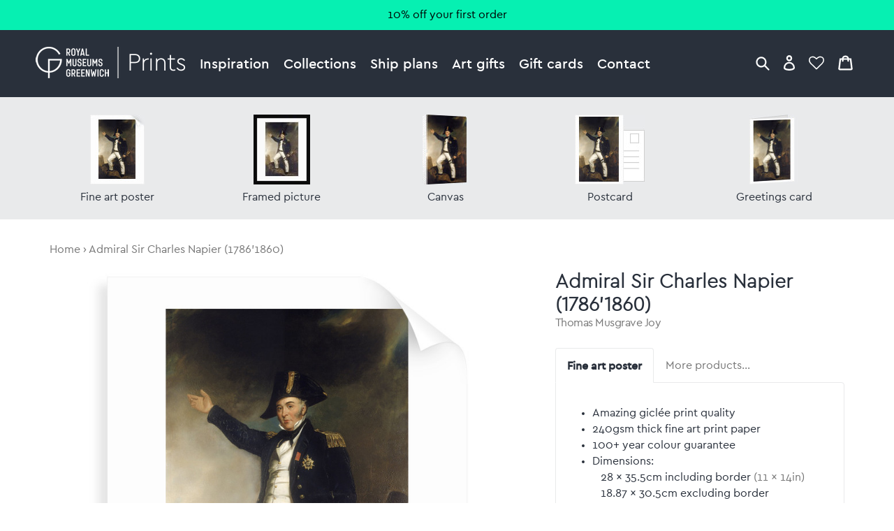

--- FILE ---
content_type: text/html; charset=utf-8
request_url: https://prints.rmg.co.uk/products/admiral-sir-charles-napier-17861860-bhc2875
body_size: 31771
content:
<!doctype html>
<html lang="en">
<head>
  <meta charset="utf-8" />
  <!--[if IE]><meta http-equiv='X-UA-Compatible' content='IE=edge,chrome=1' /><![endif]-->

  





  <title>Admiral Sir Charles Napier (1786'1860) posters & prints by Thomas Musgrave Joy</title>

  
  <meta name="description" content="Admiral Sir Charles Napier (1786'1860) posters, canvas prints, framed pictures, postcards & more by Thomas Musgrave Joy. Handmade in the UK." />
  

  <link rel="canonical" href="https://prints.rmg.co.uk/products/admiral-sir-charles-napier-17861860-bhc2875" />
  <meta name="viewport" content="width=device-width, initial-scale=1" />

  







  <meta property="og:type" content="product" />
  <meta name="twitter:card" content="summary_large_image" />
  <meta property="og:title" content="Admiral Sir Charles Napier (1786&#39;1860)" />
  <meta property="og:price:amount" content="1.45" />
  <meta property="og:price:currency" content="GBP" />

  
  
    <meta name="twitter:description" content="A full length portrait of Napier standing on rocks, with a fortress in the distance on the left. He is wearing a frock coat, white waistcoat and trousers.Thomas Musgrave Joy" />
    <meta property="og:image" content="http://prints.rmg.co.uk/cdn/shop/products/bhc2875_347a17a7-a421-47b1-9b9e-37c597df2610_600x.jpg?v=1528131474" />
    <meta property="og:image:secure_url" content="https://prints.rmg.co.uk/cdn/shop/products/bhc2875_347a17a7-a421-47b1-9b9e-37c597df2610_600x.jpg?v=1528131474" />
  







<meta property="og:url" content="https://prints.rmg.co.uk/products/admiral-sir-charles-napier-17861860-bhc2875" />
<meta property="og:site_name" content="Royal Museums Greenwich prints" />

<meta property="og:description" content="
    Admiral Sir Charles Napier (1786&amp;#39;1860) posters, canvas prints, framed pictures, postcards &amp;amp; more by Thomas Musgrave Joy. Handmade in the UK.
  " />


  
  <meta name="google-site-verification" content="zmaEM_V3dLrkcVwYpjBtVew39XTUiz9EhVuq02R878U" />
  <meta name="msvalidate.01" content="E4AE268E91F7A0D599C22817518341B6" />
  

  <!-- Google Tag Manager -->
  <script>
  var dataLayer = dataLayer || [];
  dataLayer.push({'rmgVenue':'national_maritime_museum'});
  dataLayer.push({'isLoggedIn': 'FALSE'});
  (function(w,d,s,l,i){w[l]=w[l]||[];w[l].push({'gtm.start':new Date().getTime(),event:'gtm.js'});var f=d.getElementsByTagName(s)[0],j=d.createElement(s),dl=l!='dataLayer'?'&l='+l:'';j.async=true;j.src='//www.googletagmanager.com/gtm.js?id='+i+dl;f.parentNode.insertBefore(j,f);
  })(window,document,'script','dataLayer','GTM-NKC7HF');
  </script>
  <!-- End Google Tag Manager -->

  <link rel="shortcut icon" href="//prints.rmg.co.uk/cdn/shop/t/1/assets/favicon.png?v=5438345403784049211593440512" type="image/png" />
<link rel="apple-touch-icon" href="//prints.rmg.co.uk/cdn/shop/t/1/assets/apple-touch-icon-144x144.png?v=8995362109844783171593441994" type="image/png" sizes="144x144" />
<link rel="apple-touch-icon" href="//prints.rmg.co.uk/cdn/shop/t/1/assets/apple-touch-icon-114x114.png?v=47633903301846425811593441986" type="image/png" sizes="114x114" />
<link rel="apple-touch-icon" href="//prints.rmg.co.uk/cdn/shop/t/1/assets/apple-touch-icon-72x72.png?v=97409300397276308161593441991" type="image/png" sizes="72x72" />
<link rel="apple-touch-icon" href="//prints.rmg.co.uk/cdn/shop/t/1/assets/apple-touch-icon.png?v=5438345403784049211593440550" type="image/png" />


  <style>
  :root {
    --color_text_body:      #29303b;
    --color_text_heading:   #29303b;
    --color_text_pale:      #767676;
    --color_text_vpale:     #c0c0c0;

    --color_nav_bg:         #29303b;
    --color_nav_bg_dark:    #222832;
    --color_accent:         #06F0B2;
    --color_accent_dark:    #008C67;
    --color_warning:        #8C181A;
    --color_ok:             #228016;
    --color_header_dark_bg: #222832;
    --color_header_dark_bg: #222832;
  }
</style>

  <script>window.performance && window.performance.mark && window.performance.mark('shopify.content_for_header.start');</script><meta name="google-site-verification" content="VJwKj5Meui9pivyvEWhMqTTIHLSJ1yE_WgMKr7Mm570">
<meta id="shopify-digital-wallet" name="shopify-digital-wallet" content="/27852654/digital_wallets/dialog">
<meta name="shopify-checkout-api-token" content="7eebcd51e020ed246cd3ff2c7f77a740">
<meta id="in-context-paypal-metadata" data-shop-id="27852654" data-venmo-supported="false" data-environment="production" data-locale="en_US" data-paypal-v4="true" data-currency="GBP">
<link rel="alternate" type="application/json+oembed" href="https://prints.rmg.co.uk/products/admiral-sir-charles-napier-17861860-bhc2875.oembed">
<script async="async" src="/checkouts/internal/preloads.js?locale=en-GB"></script>
<link rel="preconnect" href="https://shop.app" crossorigin="anonymous">
<script async="async" src="https://shop.app/checkouts/internal/preloads.js?locale=en-GB&shop_id=27852654" crossorigin="anonymous"></script>
<script id="apple-pay-shop-capabilities" type="application/json">{"shopId":27852654,"countryCode":"GB","currencyCode":"GBP","merchantCapabilities":["supports3DS"],"merchantId":"gid:\/\/shopify\/Shop\/27852654","merchantName":"Royal Museums Greenwich prints","requiredBillingContactFields":["postalAddress","email","phone"],"requiredShippingContactFields":["postalAddress","email","phone"],"shippingType":"shipping","supportedNetworks":["visa","maestro","masterCard","amex","discover","elo"],"total":{"type":"pending","label":"Royal Museums Greenwich prints","amount":"1.00"},"shopifyPaymentsEnabled":true,"supportsSubscriptions":true}</script>
<script id="shopify-features" type="application/json">{"accessToken":"7eebcd51e020ed246cd3ff2c7f77a740","betas":["rich-media-storefront-analytics"],"domain":"prints.rmg.co.uk","predictiveSearch":true,"shopId":27852654,"locale":"en"}</script>
<script>var Shopify = Shopify || {};
Shopify.shop = "royal-museums-greenwich-prints.myshopify.com";
Shopify.locale = "en";
Shopify.currency = {"active":"GBP","rate":"1.0"};
Shopify.country = "GB";
Shopify.theme = {"name":"Royal Museums Greenwich Prints","id":10710515756,"schema_name":"RMG Art Prints Theme","schema_version":"1.0.0","theme_store_id":796,"role":"main"};
Shopify.theme.handle = "null";
Shopify.theme.style = {"id":null,"handle":null};
Shopify.cdnHost = "prints.rmg.co.uk/cdn";
Shopify.routes = Shopify.routes || {};
Shopify.routes.root = "/";</script>
<script type="module">!function(o){(o.Shopify=o.Shopify||{}).modules=!0}(window);</script>
<script>!function(o){function n(){var o=[];function n(){o.push(Array.prototype.slice.apply(arguments))}return n.q=o,n}var t=o.Shopify=o.Shopify||{};t.loadFeatures=n(),t.autoloadFeatures=n()}(window);</script>
<script>
  window.ShopifyPay = window.ShopifyPay || {};
  window.ShopifyPay.apiHost = "shop.app\/pay";
  window.ShopifyPay.redirectState = null;
</script>
<script id="shop-js-analytics" type="application/json">{"pageType":"product"}</script>
<script defer="defer" async type="module" src="//prints.rmg.co.uk/cdn/shopifycloud/shop-js/modules/v2/client.init-shop-cart-sync_BT-GjEfc.en.esm.js"></script>
<script defer="defer" async type="module" src="//prints.rmg.co.uk/cdn/shopifycloud/shop-js/modules/v2/chunk.common_D58fp_Oc.esm.js"></script>
<script defer="defer" async type="module" src="//prints.rmg.co.uk/cdn/shopifycloud/shop-js/modules/v2/chunk.modal_xMitdFEc.esm.js"></script>
<script type="module">
  await import("//prints.rmg.co.uk/cdn/shopifycloud/shop-js/modules/v2/client.init-shop-cart-sync_BT-GjEfc.en.esm.js");
await import("//prints.rmg.co.uk/cdn/shopifycloud/shop-js/modules/v2/chunk.common_D58fp_Oc.esm.js");
await import("//prints.rmg.co.uk/cdn/shopifycloud/shop-js/modules/v2/chunk.modal_xMitdFEc.esm.js");

  window.Shopify.SignInWithShop?.initShopCartSync?.({"fedCMEnabled":true,"windoidEnabled":true});

</script>
<script>
  window.Shopify = window.Shopify || {};
  if (!window.Shopify.featureAssets) window.Shopify.featureAssets = {};
  window.Shopify.featureAssets['shop-js'] = {"shop-cart-sync":["modules/v2/client.shop-cart-sync_DZOKe7Ll.en.esm.js","modules/v2/chunk.common_D58fp_Oc.esm.js","modules/v2/chunk.modal_xMitdFEc.esm.js"],"init-fed-cm":["modules/v2/client.init-fed-cm_B6oLuCjv.en.esm.js","modules/v2/chunk.common_D58fp_Oc.esm.js","modules/v2/chunk.modal_xMitdFEc.esm.js"],"shop-cash-offers":["modules/v2/client.shop-cash-offers_D2sdYoxE.en.esm.js","modules/v2/chunk.common_D58fp_Oc.esm.js","modules/v2/chunk.modal_xMitdFEc.esm.js"],"shop-login-button":["modules/v2/client.shop-login-button_QeVjl5Y3.en.esm.js","modules/v2/chunk.common_D58fp_Oc.esm.js","modules/v2/chunk.modal_xMitdFEc.esm.js"],"pay-button":["modules/v2/client.pay-button_DXTOsIq6.en.esm.js","modules/v2/chunk.common_D58fp_Oc.esm.js","modules/v2/chunk.modal_xMitdFEc.esm.js"],"shop-button":["modules/v2/client.shop-button_DQZHx9pm.en.esm.js","modules/v2/chunk.common_D58fp_Oc.esm.js","modules/v2/chunk.modal_xMitdFEc.esm.js"],"avatar":["modules/v2/client.avatar_BTnouDA3.en.esm.js"],"init-windoid":["modules/v2/client.init-windoid_CR1B-cfM.en.esm.js","modules/v2/chunk.common_D58fp_Oc.esm.js","modules/v2/chunk.modal_xMitdFEc.esm.js"],"init-shop-for-new-customer-accounts":["modules/v2/client.init-shop-for-new-customer-accounts_C_vY_xzh.en.esm.js","modules/v2/client.shop-login-button_QeVjl5Y3.en.esm.js","modules/v2/chunk.common_D58fp_Oc.esm.js","modules/v2/chunk.modal_xMitdFEc.esm.js"],"init-shop-email-lookup-coordinator":["modules/v2/client.init-shop-email-lookup-coordinator_BI7n9ZSv.en.esm.js","modules/v2/chunk.common_D58fp_Oc.esm.js","modules/v2/chunk.modal_xMitdFEc.esm.js"],"init-shop-cart-sync":["modules/v2/client.init-shop-cart-sync_BT-GjEfc.en.esm.js","modules/v2/chunk.common_D58fp_Oc.esm.js","modules/v2/chunk.modal_xMitdFEc.esm.js"],"shop-toast-manager":["modules/v2/client.shop-toast-manager_DiYdP3xc.en.esm.js","modules/v2/chunk.common_D58fp_Oc.esm.js","modules/v2/chunk.modal_xMitdFEc.esm.js"],"init-customer-accounts":["modules/v2/client.init-customer-accounts_D9ZNqS-Q.en.esm.js","modules/v2/client.shop-login-button_QeVjl5Y3.en.esm.js","modules/v2/chunk.common_D58fp_Oc.esm.js","modules/v2/chunk.modal_xMitdFEc.esm.js"],"init-customer-accounts-sign-up":["modules/v2/client.init-customer-accounts-sign-up_iGw4briv.en.esm.js","modules/v2/client.shop-login-button_QeVjl5Y3.en.esm.js","modules/v2/chunk.common_D58fp_Oc.esm.js","modules/v2/chunk.modal_xMitdFEc.esm.js"],"shop-follow-button":["modules/v2/client.shop-follow-button_CqMgW2wH.en.esm.js","modules/v2/chunk.common_D58fp_Oc.esm.js","modules/v2/chunk.modal_xMitdFEc.esm.js"],"checkout-modal":["modules/v2/client.checkout-modal_xHeaAweL.en.esm.js","modules/v2/chunk.common_D58fp_Oc.esm.js","modules/v2/chunk.modal_xMitdFEc.esm.js"],"shop-login":["modules/v2/client.shop-login_D91U-Q7h.en.esm.js","modules/v2/chunk.common_D58fp_Oc.esm.js","modules/v2/chunk.modal_xMitdFEc.esm.js"],"lead-capture":["modules/v2/client.lead-capture_BJmE1dJe.en.esm.js","modules/v2/chunk.common_D58fp_Oc.esm.js","modules/v2/chunk.modal_xMitdFEc.esm.js"],"payment-terms":["modules/v2/client.payment-terms_Ci9AEqFq.en.esm.js","modules/v2/chunk.common_D58fp_Oc.esm.js","modules/v2/chunk.modal_xMitdFEc.esm.js"]};
</script>
<script id="__st">var __st={"a":27852654,"offset":0,"reqid":"647eb289-0f44-4815-bcc9-0938839602b8-1769419732","pageurl":"prints.rmg.co.uk\/products\/admiral-sir-charles-napier-17861860-bhc2875","u":"2de46f0d1911","p":"product","rtyp":"product","rid":248617041964};</script>
<script>window.ShopifyPaypalV4VisibilityTracking = true;</script>
<script id="captcha-bootstrap">!function(){'use strict';const t='contact',e='account',n='new_comment',o=[[t,t],['blogs',n],['comments',n],[t,'customer']],c=[[e,'customer_login'],[e,'guest_login'],[e,'recover_customer_password'],[e,'create_customer']],r=t=>t.map((([t,e])=>`form[action*='/${t}']:not([data-nocaptcha='true']) input[name='form_type'][value='${e}']`)).join(','),a=t=>()=>t?[...document.querySelectorAll(t)].map((t=>t.form)):[];function s(){const t=[...o],e=r(t);return a(e)}const i='password',u='form_key',d=['recaptcha-v3-token','g-recaptcha-response','h-captcha-response',i],f=()=>{try{return window.sessionStorage}catch{return}},m='__shopify_v',_=t=>t.elements[u];function p(t,e,n=!1){try{const o=window.sessionStorage,c=JSON.parse(o.getItem(e)),{data:r}=function(t){const{data:e,action:n}=t;return t[m]||n?{data:e,action:n}:{data:t,action:n}}(c);for(const[e,n]of Object.entries(r))t.elements[e]&&(t.elements[e].value=n);n&&o.removeItem(e)}catch(o){console.error('form repopulation failed',{error:o})}}const l='form_type',E='cptcha';function T(t){t.dataset[E]=!0}const w=window,h=w.document,L='Shopify',v='ce_forms',y='captcha';let A=!1;((t,e)=>{const n=(g='f06e6c50-85a8-45c8-87d0-21a2b65856fe',I='https://cdn.shopify.com/shopifycloud/storefront-forms-hcaptcha/ce_storefront_forms_captcha_hcaptcha.v1.5.2.iife.js',D={infoText:'Protected by hCaptcha',privacyText:'Privacy',termsText:'Terms'},(t,e,n)=>{const o=w[L][v],c=o.bindForm;if(c)return c(t,g,e,D).then(n);var r;o.q.push([[t,g,e,D],n]),r=I,A||(h.body.append(Object.assign(h.createElement('script'),{id:'captcha-provider',async:!0,src:r})),A=!0)});var g,I,D;w[L]=w[L]||{},w[L][v]=w[L][v]||{},w[L][v].q=[],w[L][y]=w[L][y]||{},w[L][y].protect=function(t,e){n(t,void 0,e),T(t)},Object.freeze(w[L][y]),function(t,e,n,w,h,L){const[v,y,A,g]=function(t,e,n){const i=e?o:[],u=t?c:[],d=[...i,...u],f=r(d),m=r(i),_=r(d.filter((([t,e])=>n.includes(e))));return[a(f),a(m),a(_),s()]}(w,h,L),I=t=>{const e=t.target;return e instanceof HTMLFormElement?e:e&&e.form},D=t=>v().includes(t);t.addEventListener('submit',(t=>{const e=I(t);if(!e)return;const n=D(e)&&!e.dataset.hcaptchaBound&&!e.dataset.recaptchaBound,o=_(e),c=g().includes(e)&&(!o||!o.value);(n||c)&&t.preventDefault(),c&&!n&&(function(t){try{if(!f())return;!function(t){const e=f();if(!e)return;const n=_(t);if(!n)return;const o=n.value;o&&e.removeItem(o)}(t);const e=Array.from(Array(32),(()=>Math.random().toString(36)[2])).join('');!function(t,e){_(t)||t.append(Object.assign(document.createElement('input'),{type:'hidden',name:u})),t.elements[u].value=e}(t,e),function(t,e){const n=f();if(!n)return;const o=[...t.querySelectorAll(`input[type='${i}']`)].map((({name:t})=>t)),c=[...d,...o],r={};for(const[a,s]of new FormData(t).entries())c.includes(a)||(r[a]=s);n.setItem(e,JSON.stringify({[m]:1,action:t.action,data:r}))}(t,e)}catch(e){console.error('failed to persist form',e)}}(e),e.submit())}));const S=(t,e)=>{t&&!t.dataset[E]&&(n(t,e.some((e=>e===t))),T(t))};for(const o of['focusin','change'])t.addEventListener(o,(t=>{const e=I(t);D(e)&&S(e,y())}));const B=e.get('form_key'),M=e.get(l),P=B&&M;t.addEventListener('DOMContentLoaded',(()=>{const t=y();if(P)for(const e of t)e.elements[l].value===M&&p(e,B);[...new Set([...A(),...v().filter((t=>'true'===t.dataset.shopifyCaptcha))])].forEach((e=>S(e,t)))}))}(h,new URLSearchParams(w.location.search),n,t,e,['guest_login'])})(!0,!0)}();</script>
<script integrity="sha256-4kQ18oKyAcykRKYeNunJcIwy7WH5gtpwJnB7kiuLZ1E=" data-source-attribution="shopify.loadfeatures" defer="defer" src="//prints.rmg.co.uk/cdn/shopifycloud/storefront/assets/storefront/load_feature-a0a9edcb.js" crossorigin="anonymous"></script>
<script crossorigin="anonymous" defer="defer" src="//prints.rmg.co.uk/cdn/shopifycloud/storefront/assets/shopify_pay/storefront-65b4c6d7.js?v=20250812"></script>
<script data-source-attribution="shopify.dynamic_checkout.dynamic.init">var Shopify=Shopify||{};Shopify.PaymentButton=Shopify.PaymentButton||{isStorefrontPortableWallets:!0,init:function(){window.Shopify.PaymentButton.init=function(){};var t=document.createElement("script");t.src="https://prints.rmg.co.uk/cdn/shopifycloud/portable-wallets/latest/portable-wallets.en.js",t.type="module",document.head.appendChild(t)}};
</script>
<script data-source-attribution="shopify.dynamic_checkout.buyer_consent">
  function portableWalletsHideBuyerConsent(e){var t=document.getElementById("shopify-buyer-consent"),n=document.getElementById("shopify-subscription-policy-button");t&&n&&(t.classList.add("hidden"),t.setAttribute("aria-hidden","true"),n.removeEventListener("click",e))}function portableWalletsShowBuyerConsent(e){var t=document.getElementById("shopify-buyer-consent"),n=document.getElementById("shopify-subscription-policy-button");t&&n&&(t.classList.remove("hidden"),t.removeAttribute("aria-hidden"),n.addEventListener("click",e))}window.Shopify?.PaymentButton&&(window.Shopify.PaymentButton.hideBuyerConsent=portableWalletsHideBuyerConsent,window.Shopify.PaymentButton.showBuyerConsent=portableWalletsShowBuyerConsent);
</script>
<script data-source-attribution="shopify.dynamic_checkout.cart.bootstrap">document.addEventListener("DOMContentLoaded",(function(){function t(){return document.querySelector("shopify-accelerated-checkout-cart, shopify-accelerated-checkout")}if(t())Shopify.PaymentButton.init();else{new MutationObserver((function(e,n){t()&&(Shopify.PaymentButton.init(),n.disconnect())})).observe(document.body,{childList:!0,subtree:!0})}}));
</script>
<link id="shopify-accelerated-checkout-styles" rel="stylesheet" media="screen" href="https://prints.rmg.co.uk/cdn/shopifycloud/portable-wallets/latest/accelerated-checkout-backwards-compat.css" crossorigin="anonymous">
<style id="shopify-accelerated-checkout-cart">
        #shopify-buyer-consent {
  margin-top: 1em;
  display: inline-block;
  width: 100%;
}

#shopify-buyer-consent.hidden {
  display: none;
}

#shopify-subscription-policy-button {
  background: none;
  border: none;
  padding: 0;
  text-decoration: underline;
  font-size: inherit;
  cursor: pointer;
}

#shopify-subscription-policy-button::before {
  box-shadow: none;
}

      </style>
<script id="sections-script" data-sections="product-recommendations" defer="defer" src="//prints.rmg.co.uk/cdn/shop/t/1/compiled_assets/scripts.js?v=4777"></script>
<script>window.performance && window.performance.mark && window.performance.mark('shopify.content_for_header.end');</script>

  <link href="//prints.rmg.co.uk/cdn/shop/t/1/assets/normalize.css?v=170337455730343006441621948574" rel="stylesheet" type="text/css" media="all" />
  <link href="//prints.rmg.co.uk/cdn/shop/t/1/assets/site.css?v=124332445974384781061764255678" rel="stylesheet" type="text/css" media="all" />
  <link href="//prints.rmg.co.uk/cdn/shop/t/1/assets/glide.core.min.css?v=45036094390774004251621948377" rel="stylesheet" type="text/css" media="all" />

  
  <script src="https://ajax.googleapis.com/ajax/libs/jquery/2.1.4/jquery.min.js"></script>
<link href="https://monorail-edge.shopifysvc.com" rel="dns-prefetch">
<script>(function(){if ("sendBeacon" in navigator && "performance" in window) {try {var session_token_from_headers = performance.getEntriesByType('navigation')[0].serverTiming.find(x => x.name == '_s').description;} catch {var session_token_from_headers = undefined;}var session_cookie_matches = document.cookie.match(/_shopify_s=([^;]*)/);var session_token_from_cookie = session_cookie_matches && session_cookie_matches.length === 2 ? session_cookie_matches[1] : "";var session_token = session_token_from_headers || session_token_from_cookie || "";function handle_abandonment_event(e) {var entries = performance.getEntries().filter(function(entry) {return /monorail-edge.shopifysvc.com/.test(entry.name);});if (!window.abandonment_tracked && entries.length === 0) {window.abandonment_tracked = true;var currentMs = Date.now();var navigation_start = performance.timing.navigationStart;var payload = {shop_id: 27852654,url: window.location.href,navigation_start,duration: currentMs - navigation_start,session_token,page_type: "product"};window.navigator.sendBeacon("https://monorail-edge.shopifysvc.com/v1/produce", JSON.stringify({schema_id: "online_store_buyer_site_abandonment/1.1",payload: payload,metadata: {event_created_at_ms: currentMs,event_sent_at_ms: currentMs}}));}}window.addEventListener('pagehide', handle_abandonment_event);}}());</script>
<script id="web-pixels-manager-setup">(function e(e,d,r,n,o){if(void 0===o&&(o={}),!Boolean(null===(a=null===(i=window.Shopify)||void 0===i?void 0:i.analytics)||void 0===a?void 0:a.replayQueue)){var i,a;window.Shopify=window.Shopify||{};var t=window.Shopify;t.analytics=t.analytics||{};var s=t.analytics;s.replayQueue=[],s.publish=function(e,d,r){return s.replayQueue.push([e,d,r]),!0};try{self.performance.mark("wpm:start")}catch(e){}var l=function(){var e={modern:/Edge?\/(1{2}[4-9]|1[2-9]\d|[2-9]\d{2}|\d{4,})\.\d+(\.\d+|)|Firefox\/(1{2}[4-9]|1[2-9]\d|[2-9]\d{2}|\d{4,})\.\d+(\.\d+|)|Chrom(ium|e)\/(9{2}|\d{3,})\.\d+(\.\d+|)|(Maci|X1{2}).+ Version\/(15\.\d+|(1[6-9]|[2-9]\d|\d{3,})\.\d+)([,.]\d+|)( \(\w+\)|)( Mobile\/\w+|) Safari\/|Chrome.+OPR\/(9{2}|\d{3,})\.\d+\.\d+|(CPU[ +]OS|iPhone[ +]OS|CPU[ +]iPhone|CPU IPhone OS|CPU iPad OS)[ +]+(15[._]\d+|(1[6-9]|[2-9]\d|\d{3,})[._]\d+)([._]\d+|)|Android:?[ /-](13[3-9]|1[4-9]\d|[2-9]\d{2}|\d{4,})(\.\d+|)(\.\d+|)|Android.+Firefox\/(13[5-9]|1[4-9]\d|[2-9]\d{2}|\d{4,})\.\d+(\.\d+|)|Android.+Chrom(ium|e)\/(13[3-9]|1[4-9]\d|[2-9]\d{2}|\d{4,})\.\d+(\.\d+|)|SamsungBrowser\/([2-9]\d|\d{3,})\.\d+/,legacy:/Edge?\/(1[6-9]|[2-9]\d|\d{3,})\.\d+(\.\d+|)|Firefox\/(5[4-9]|[6-9]\d|\d{3,})\.\d+(\.\d+|)|Chrom(ium|e)\/(5[1-9]|[6-9]\d|\d{3,})\.\d+(\.\d+|)([\d.]+$|.*Safari\/(?![\d.]+ Edge\/[\d.]+$))|(Maci|X1{2}).+ Version\/(10\.\d+|(1[1-9]|[2-9]\d|\d{3,})\.\d+)([,.]\d+|)( \(\w+\)|)( Mobile\/\w+|) Safari\/|Chrome.+OPR\/(3[89]|[4-9]\d|\d{3,})\.\d+\.\d+|(CPU[ +]OS|iPhone[ +]OS|CPU[ +]iPhone|CPU IPhone OS|CPU iPad OS)[ +]+(10[._]\d+|(1[1-9]|[2-9]\d|\d{3,})[._]\d+)([._]\d+|)|Android:?[ /-](13[3-9]|1[4-9]\d|[2-9]\d{2}|\d{4,})(\.\d+|)(\.\d+|)|Mobile Safari.+OPR\/([89]\d|\d{3,})\.\d+\.\d+|Android.+Firefox\/(13[5-9]|1[4-9]\d|[2-9]\d{2}|\d{4,})\.\d+(\.\d+|)|Android.+Chrom(ium|e)\/(13[3-9]|1[4-9]\d|[2-9]\d{2}|\d{4,})\.\d+(\.\d+|)|Android.+(UC? ?Browser|UCWEB|U3)[ /]?(15\.([5-9]|\d{2,})|(1[6-9]|[2-9]\d|\d{3,})\.\d+)\.\d+|SamsungBrowser\/(5\.\d+|([6-9]|\d{2,})\.\d+)|Android.+MQ{2}Browser\/(14(\.(9|\d{2,})|)|(1[5-9]|[2-9]\d|\d{3,})(\.\d+|))(\.\d+|)|K[Aa][Ii]OS\/(3\.\d+|([4-9]|\d{2,})\.\d+)(\.\d+|)/},d=e.modern,r=e.legacy,n=navigator.userAgent;return n.match(d)?"modern":n.match(r)?"legacy":"unknown"}(),u="modern"===l?"modern":"legacy",c=(null!=n?n:{modern:"",legacy:""})[u],f=function(e){return[e.baseUrl,"/wpm","/b",e.hashVersion,"modern"===e.buildTarget?"m":"l",".js"].join("")}({baseUrl:d,hashVersion:r,buildTarget:u}),m=function(e){var d=e.version,r=e.bundleTarget,n=e.surface,o=e.pageUrl,i=e.monorailEndpoint;return{emit:function(e){var a=e.status,t=e.errorMsg,s=(new Date).getTime(),l=JSON.stringify({metadata:{event_sent_at_ms:s},events:[{schema_id:"web_pixels_manager_load/3.1",payload:{version:d,bundle_target:r,page_url:o,status:a,surface:n,error_msg:t},metadata:{event_created_at_ms:s}}]});if(!i)return console&&console.warn&&console.warn("[Web Pixels Manager] No Monorail endpoint provided, skipping logging."),!1;try{return self.navigator.sendBeacon.bind(self.navigator)(i,l)}catch(e){}var u=new XMLHttpRequest;try{return u.open("POST",i,!0),u.setRequestHeader("Content-Type","text/plain"),u.send(l),!0}catch(e){return console&&console.warn&&console.warn("[Web Pixels Manager] Got an unhandled error while logging to Monorail."),!1}}}}({version:r,bundleTarget:l,surface:e.surface,pageUrl:self.location.href,monorailEndpoint:e.monorailEndpoint});try{o.browserTarget=l,function(e){var d=e.src,r=e.async,n=void 0===r||r,o=e.onload,i=e.onerror,a=e.sri,t=e.scriptDataAttributes,s=void 0===t?{}:t,l=document.createElement("script"),u=document.querySelector("head"),c=document.querySelector("body");if(l.async=n,l.src=d,a&&(l.integrity=a,l.crossOrigin="anonymous"),s)for(var f in s)if(Object.prototype.hasOwnProperty.call(s,f))try{l.dataset[f]=s[f]}catch(e){}if(o&&l.addEventListener("load",o),i&&l.addEventListener("error",i),u)u.appendChild(l);else{if(!c)throw new Error("Did not find a head or body element to append the script");c.appendChild(l)}}({src:f,async:!0,onload:function(){if(!function(){var e,d;return Boolean(null===(d=null===(e=window.Shopify)||void 0===e?void 0:e.analytics)||void 0===d?void 0:d.initialized)}()){var d=window.webPixelsManager.init(e)||void 0;if(d){var r=window.Shopify.analytics;r.replayQueue.forEach((function(e){var r=e[0],n=e[1],o=e[2];d.publishCustomEvent(r,n,o)})),r.replayQueue=[],r.publish=d.publishCustomEvent,r.visitor=d.visitor,r.initialized=!0}}},onerror:function(){return m.emit({status:"failed",errorMsg:"".concat(f," has failed to load")})},sri:function(e){var d=/^sha384-[A-Za-z0-9+/=]+$/;return"string"==typeof e&&d.test(e)}(c)?c:"",scriptDataAttributes:o}),m.emit({status:"loading"})}catch(e){m.emit({status:"failed",errorMsg:(null==e?void 0:e.message)||"Unknown error"})}}})({shopId: 27852654,storefrontBaseUrl: "https://prints.rmg.co.uk",extensionsBaseUrl: "https://extensions.shopifycdn.com/cdn/shopifycloud/web-pixels-manager",monorailEndpoint: "https://monorail-edge.shopifysvc.com/unstable/produce_batch",surface: "storefront-renderer",enabledBetaFlags: ["2dca8a86"],webPixelsConfigList: [{"id":"913408382","configuration":"{\"config\":\"{\\\"pixel_id\\\":\\\"GT-PHRZNKC\\\",\\\"google_tag_ids\\\":[\\\"GT-PHRZNKC\\\"],\\\"target_country\\\":\\\"GB\\\",\\\"gtag_events\\\":[{\\\"type\\\":\\\"view_item\\\",\\\"action_label\\\":\\\"MC-WYDQ05H0YX\\\"},{\\\"type\\\":\\\"purchase\\\",\\\"action_label\\\":\\\"MC-WYDQ05H0YX\\\"},{\\\"type\\\":\\\"page_view\\\",\\\"action_label\\\":\\\"MC-WYDQ05H0YX\\\"}],\\\"enable_monitoring_mode\\\":false}\"}","eventPayloadVersion":"v1","runtimeContext":"OPEN","scriptVersion":"b2a88bafab3e21179ed38636efcd8a93","type":"APP","apiClientId":1780363,"privacyPurposes":[],"dataSharingAdjustments":{"protectedCustomerApprovalScopes":["read_customer_address","read_customer_email","read_customer_name","read_customer_personal_data","read_customer_phone"]}},{"id":"shopify-app-pixel","configuration":"{}","eventPayloadVersion":"v1","runtimeContext":"STRICT","scriptVersion":"0450","apiClientId":"shopify-pixel","type":"APP","privacyPurposes":["ANALYTICS","MARKETING"]},{"id":"shopify-custom-pixel","eventPayloadVersion":"v1","runtimeContext":"LAX","scriptVersion":"0450","apiClientId":"shopify-pixel","type":"CUSTOM","privacyPurposes":["ANALYTICS","MARKETING"]}],isMerchantRequest: false,initData: {"shop":{"name":"Royal Museums Greenwich prints","paymentSettings":{"currencyCode":"GBP"},"myshopifyDomain":"royal-museums-greenwich-prints.myshopify.com","countryCode":"GB","storefrontUrl":"https:\/\/prints.rmg.co.uk"},"customer":null,"cart":null,"checkout":null,"productVariants":[{"price":{"amount":22.95,"currencyCode":"GBP"},"product":{"title":"Admiral Sir Charles Napier (1786'1860)","vendor":"prodigi","id":"248617041964","untranslatedTitle":"Admiral Sir Charles Napier (1786'1860)","url":"\/products\/admiral-sir-charles-napier-17861860-bhc2875","type":"ondemand"},"id":"1694436524076","image":{"src":"\/\/prints.rmg.co.uk\/cdn\/shop\/products\/bhc2875_347a17a7-a421-47b1-9b9e-37c597df2610.jpg?v=1528131474"},"sku":"MUS-FAPC1114","title":"Fine art poster \/ XS: 35.5 x 28cm \/ none","untranslatedTitle":"Fine art poster \/ XS: 35.5 x 28cm \/ none"},{"price":{"amount":28.95,"currencyCode":"GBP"},"product":{"title":"Admiral Sir Charles Napier (1786'1860)","vendor":"prodigi","id":"248617041964","untranslatedTitle":"Admiral Sir Charles Napier (1786'1860)","url":"\/products\/admiral-sir-charles-napier-17861860-bhc2875","type":"ondemand"},"id":"1694436556844","image":{"src":"\/\/prints.rmg.co.uk\/cdn\/shop\/products\/bhc2875_347a17a7-a421-47b1-9b9e-37c597df2610.jpg?v=1528131474"},"sku":"MUS-FAPC1616","title":"Fine art poster \/ S: 40 x 30cm \/ none","untranslatedTitle":"Fine art poster \/ S: 40 x 30cm \/ none"},{"price":{"amount":38.95,"currencyCode":"GBP"},"product":{"title":"Admiral Sir Charles Napier (1786'1860)","vendor":"prodigi","id":"248617041964","untranslatedTitle":"Admiral Sir Charles Napier (1786'1860)","url":"\/products\/admiral-sir-charles-napier-17861860-bhc2875","type":"ondemand"},"id":"1694436589612","image":{"src":"\/\/prints.rmg.co.uk\/cdn\/shop\/products\/bhc2875_347a17a7-a421-47b1-9b9e-37c597df2610.jpg?v=1528131474"},"sku":"MUS-FAPC2020","title":"Fine art poster \/ M: 50 x 40cm \/ none","untranslatedTitle":"Fine art poster \/ M: 50 x 40cm \/ none"},{"price":{"amount":54.95,"currencyCode":"GBP"},"product":{"title":"Admiral Sir Charles Napier (1786'1860)","vendor":"prodigi","id":"248617041964","untranslatedTitle":"Admiral Sir Charles Napier (1786'1860)","url":"\/products\/admiral-sir-charles-napier-17861860-bhc2875","type":"ondemand"},"id":"1694436622380","image":{"src":"\/\/prints.rmg.co.uk\/cdn\/shop\/products\/bhc2875_347a17a7-a421-47b1-9b9e-37c597df2610.jpg?v=1528131474"},"sku":"MUS-FAPC2828","title":"Fine art poster \/ L: 70 x 50cm \/ none","untranslatedTitle":"Fine art poster \/ L: 70 x 50cm \/ none"},{"price":{"amount":69.95,"currencyCode":"GBP"},"product":{"title":"Admiral Sir Charles Napier (1786'1860)","vendor":"prodigi","id":"248617041964","untranslatedTitle":"Admiral Sir Charles Napier (1786'1860)","url":"\/products\/admiral-sir-charles-napier-17861860-bhc2875","type":"ondemand"},"id":"1694436655148","image":{"src":"\/\/prints.rmg.co.uk\/cdn\/shop\/products\/bhc2875_347a17a7-a421-47b1-9b9e-37c597df2610.jpg?v=1528131474"},"sku":"MUS-FAPC3232","title":"Fine art poster \/ XL: 80 x 60cm \/ none","untranslatedTitle":"Fine art poster \/ XL: 80 x 60cm \/ none"},{"price":{"amount":82.95,"currencyCode":"GBP"},"product":{"title":"Admiral Sir Charles Napier (1786'1860)","vendor":"prodigi","id":"248617041964","untranslatedTitle":"Admiral Sir Charles Napier (1786'1860)","url":"\/products\/admiral-sir-charles-napier-17861860-bhc2875","type":"ondemand"},"id":"1694436687916","image":{"src":"\/\/prints.rmg.co.uk\/cdn\/shop\/products\/bhc2875_347a17a7-a421-47b1-9b9e-37c597df2610.jpg?v=1528131474"},"sku":"MUS-FAPC4040","title":"Fine art poster \/ XXL: 100 x 70cm \/ none","untranslatedTitle":"Fine art poster \/ XXL: 100 x 70cm \/ none"},{"price":{"amount":97.95,"currencyCode":"GBP"},"product":{"title":"Admiral Sir Charles Napier (1786'1860)","vendor":"prodigi","id":"248617041964","untranslatedTitle":"Admiral Sir Charles Napier (1786'1860)","url":"\/products\/admiral-sir-charles-napier-17861860-bhc2875","type":"ondemand"},"id":"1694436720684","image":{"src":"\/\/prints.rmg.co.uk\/cdn\/shop\/products\/bhc2875_347a17a7-a421-47b1-9b9e-37c597df2610.jpg?v=1528131474"},"sku":"MUS-FAPC4848","title":"Fine art poster \/ XXXL: 120 x 100cm \/ none","untranslatedTitle":"Fine art poster \/ XXXL: 120 x 100cm \/ none"},{"price":{"amount":59.95,"currencyCode":"GBP"},"product":{"title":"Admiral Sir Charles Napier (1786'1860)","vendor":"prodigi","id":"248617041964","untranslatedTitle":"Admiral Sir Charles Napier (1786'1860)","url":"\/products\/admiral-sir-charles-napier-17861860-bhc2875","type":"ondemand"},"id":"1694436753452","image":{"src":"\/\/prints.rmg.co.uk\/cdn\/shop\/products\/bhc2875_347a17a7-a421-47b1-9b9e-37c597df2610.jpg?v=1528131474"},"sku":"MUS-FAFP1114","title":"Framed picture \/ XS: 35.5 x 28cm \/ none","untranslatedTitle":"Framed picture \/ XS: 35.5 x 28cm \/ none"},{"price":{"amount":79.95,"currencyCode":"GBP"},"product":{"title":"Admiral Sir Charles Napier (1786'1860)","vendor":"prodigi","id":"248617041964","untranslatedTitle":"Admiral Sir Charles Napier (1786'1860)","url":"\/products\/admiral-sir-charles-napier-17861860-bhc2875","type":"ondemand"},"id":"1694436786220","image":{"src":"\/\/prints.rmg.co.uk\/cdn\/shop\/products\/bhc2875_347a17a7-a421-47b1-9b9e-37c597df2610.jpg?v=1528131474"},"sku":"MUS-FAFP1616","title":"Framed picture \/ S: 40 x 30cm \/ none","untranslatedTitle":"Framed picture \/ S: 40 x 30cm \/ none"},{"price":{"amount":119.95,"currencyCode":"GBP"},"product":{"title":"Admiral Sir Charles Napier (1786'1860)","vendor":"prodigi","id":"248617041964","untranslatedTitle":"Admiral Sir Charles Napier (1786'1860)","url":"\/products\/admiral-sir-charles-napier-17861860-bhc2875","type":"ondemand"},"id":"1694436851756","image":{"src":"\/\/prints.rmg.co.uk\/cdn\/shop\/products\/bhc2875_347a17a7-a421-47b1-9b9e-37c597df2610.jpg?v=1528131474"},"sku":"MUS-FAFP2020","title":"Framed picture \/ M: 50 x 40cm \/ none","untranslatedTitle":"Framed picture \/ M: 50 x 40cm \/ none"},{"price":{"amount":159.95,"currencyCode":"GBP"},"product":{"title":"Admiral Sir Charles Napier (1786'1860)","vendor":"prodigi","id":"248617041964","untranslatedTitle":"Admiral Sir Charles Napier (1786'1860)","url":"\/products\/admiral-sir-charles-napier-17861860-bhc2875","type":"ondemand"},"id":"1694436917292","image":{"src":"\/\/prints.rmg.co.uk\/cdn\/shop\/products\/bhc2875_347a17a7-a421-47b1-9b9e-37c597df2610.jpg?v=1528131474"},"sku":"MUS-FAFP2828","title":"Framed picture \/ L: 70 x 50cm \/ none","untranslatedTitle":"Framed picture \/ L: 70 x 50cm \/ none"},{"price":{"amount":204.95,"currencyCode":"GBP"},"product":{"title":"Admiral Sir Charles Napier (1786'1860)","vendor":"prodigi","id":"248617041964","untranslatedTitle":"Admiral Sir Charles Napier (1786'1860)","url":"\/products\/admiral-sir-charles-napier-17861860-bhc2875","type":"ondemand"},"id":"1694436950060","image":{"src":"\/\/prints.rmg.co.uk\/cdn\/shop\/products\/bhc2875_347a17a7-a421-47b1-9b9e-37c597df2610.jpg?v=1528131474"},"sku":"MUS-FAFP4040","title":"Framed picture \/ XL: 100 x 70cm \/ none","untranslatedTitle":"Framed picture \/ XL: 100 x 70cm \/ none"},{"price":{"amount":50.95,"currencyCode":"GBP"},"product":{"title":"Admiral Sir Charles Napier (1786'1860)","vendor":"prodigi","id":"248617041964","untranslatedTitle":"Admiral Sir Charles Napier (1786'1860)","url":"\/products\/admiral-sir-charles-napier-17861860-bhc2875","type":"ondemand"},"id":"1694436982828","image":{"src":"\/\/prints.rmg.co.uk\/cdn\/shop\/products\/bhc2875_347a17a7-a421-47b1-9b9e-37c597df2610.jpg?v=1528131474"},"sku":"MUS-CS1212","title":"Canvas \/ XS: 30cm \/ Stretched","untranslatedTitle":"Canvas \/ XS: 30cm \/ Stretched"},{"price":{"amount":63.95,"currencyCode":"GBP"},"product":{"title":"Admiral Sir Charles Napier (1786'1860)","vendor":"prodigi","id":"248617041964","untranslatedTitle":"Admiral Sir Charles Napier (1786'1860)","url":"\/products\/admiral-sir-charles-napier-17861860-bhc2875","type":"ondemand"},"id":"1694437015596","image":{"src":"\/\/prints.rmg.co.uk\/cdn\/shop\/products\/bhc2875_347a17a7-a421-47b1-9b9e-37c597df2610.jpg?v=1528131474"},"sku":"MUS-CS1616","title":"Canvas \/ S: 40cm \/ Stretched","untranslatedTitle":"Canvas \/ S: 40cm \/ Stretched"},{"price":{"amount":74.95,"currencyCode":"GBP"},"product":{"title":"Admiral Sir Charles Napier (1786'1860)","vendor":"prodigi","id":"248617041964","untranslatedTitle":"Admiral Sir Charles Napier (1786'1860)","url":"\/products\/admiral-sir-charles-napier-17861860-bhc2875","type":"ondemand"},"id":"1694437048364","image":{"src":"\/\/prints.rmg.co.uk\/cdn\/shop\/products\/bhc2875_347a17a7-a421-47b1-9b9e-37c597df2610.jpg?v=1528131474"},"sku":"MUS-CS2424","title":"Canvas \/ M: 60cm \/ Stretched","untranslatedTitle":"Canvas \/ M: 60cm \/ Stretched"},{"price":{"amount":111.95,"currencyCode":"GBP"},"product":{"title":"Admiral Sir Charles Napier (1786'1860)","vendor":"prodigi","id":"248617041964","untranslatedTitle":"Admiral Sir Charles Napier (1786'1860)","url":"\/products\/admiral-sir-charles-napier-17861860-bhc2875","type":"ondemand"},"id":"1694437081132","image":{"src":"\/\/prints.rmg.co.uk\/cdn\/shop\/products\/bhc2875_347a17a7-a421-47b1-9b9e-37c597df2610.jpg?v=1528131474"},"sku":"MUS-CS3232","title":"Canvas \/ L: 80cm \/ Stretched","untranslatedTitle":"Canvas \/ L: 80cm \/ Stretched"},{"price":{"amount":129.95,"currencyCode":"GBP"},"product":{"title":"Admiral Sir Charles Napier (1786'1860)","vendor":"prodigi","id":"248617041964","untranslatedTitle":"Admiral Sir Charles Napier (1786'1860)","url":"\/products\/admiral-sir-charles-napier-17861860-bhc2875","type":"ondemand"},"id":"1694437113900","image":{"src":"\/\/prints.rmg.co.uk\/cdn\/shop\/products\/bhc2875_347a17a7-a421-47b1-9b9e-37c597df2610.jpg?v=1528131474"},"sku":"MUS-CS4040","title":"Canvas \/ XL: 100cm \/ Stretched","untranslatedTitle":"Canvas \/ XL: 100cm \/ Stretched"},{"price":{"amount":54.95,"currencyCode":"GBP"},"product":{"title":"Admiral Sir Charles Napier (1786'1860)","vendor":"prodigi","id":"248617041964","untranslatedTitle":"Admiral Sir Charles Napier (1786'1860)","url":"\/products\/admiral-sir-charles-napier-17861860-bhc2875","type":"ondemand"},"id":"1694437146668","image":{"src":"\/\/prints.rmg.co.uk\/cdn\/shop\/products\/bhc2875_347a17a7-a421-47b1-9b9e-37c597df2610.jpg?v=1528131474"},"sku":"MUS-FFCF1212","title":"Canvas \/ XS: 30cm \/ Float frame","untranslatedTitle":"Canvas \/ XS: 30cm \/ Float frame"},{"price":{"amount":71.95,"currencyCode":"GBP"},"product":{"title":"Admiral Sir Charles Napier (1786'1860)","vendor":"prodigi","id":"248617041964","untranslatedTitle":"Admiral Sir Charles Napier (1786'1860)","url":"\/products\/admiral-sir-charles-napier-17861860-bhc2875","type":"ondemand"},"id":"1694437212204","image":{"src":"\/\/prints.rmg.co.uk\/cdn\/shop\/products\/bhc2875_347a17a7-a421-47b1-9b9e-37c597df2610.jpg?v=1528131474"},"sku":"MUS-FFCF1616","title":"Canvas \/ S: 40cm \/ Float frame","untranslatedTitle":"Canvas \/ S: 40cm \/ Float frame"},{"price":{"amount":87.95,"currencyCode":"GBP"},"product":{"title":"Admiral Sir Charles Napier (1786'1860)","vendor":"prodigi","id":"248617041964","untranslatedTitle":"Admiral Sir Charles Napier (1786'1860)","url":"\/products\/admiral-sir-charles-napier-17861860-bhc2875","type":"ondemand"},"id":"1694437277740","image":{"src":"\/\/prints.rmg.co.uk\/cdn\/shop\/products\/bhc2875_347a17a7-a421-47b1-9b9e-37c597df2610.jpg?v=1528131474"},"sku":"MUS-FFCF2424","title":"Canvas \/ M: 60cm \/ Float frame","untranslatedTitle":"Canvas \/ M: 60cm \/ Float frame"},{"price":{"amount":120.95,"currencyCode":"GBP"},"product":{"title":"Admiral Sir Charles Napier (1786'1860)","vendor":"prodigi","id":"248617041964","untranslatedTitle":"Admiral Sir Charles Napier (1786'1860)","url":"\/products\/admiral-sir-charles-napier-17861860-bhc2875","type":"ondemand"},"id":"1694437310508","image":{"src":"\/\/prints.rmg.co.uk\/cdn\/shop\/products\/bhc2875_347a17a7-a421-47b1-9b9e-37c597df2610.jpg?v=1528131474"},"sku":"MUS-FFCF3232","title":"Canvas \/ L: 80cm \/ Float frame","untranslatedTitle":"Canvas \/ L: 80cm \/ Float frame"},{"price":{"amount":153.95,"currencyCode":"GBP"},"product":{"title":"Admiral Sir Charles Napier (1786'1860)","vendor":"prodigi","id":"248617041964","untranslatedTitle":"Admiral Sir Charles Napier (1786'1860)","url":"\/products\/admiral-sir-charles-napier-17861860-bhc2875","type":"ondemand"},"id":"1694437343276","image":{"src":"\/\/prints.rmg.co.uk\/cdn\/shop\/products\/bhc2875_347a17a7-a421-47b1-9b9e-37c597df2610.jpg?v=1528131474"},"sku":"MUS-FFCF4040","title":"Canvas \/ XL: 100cm \/ Float frame","untranslatedTitle":"Canvas \/ XL: 100cm \/ Float frame"},{"price":{"amount":25.95,"currencyCode":"GBP"},"product":{"title":"Admiral Sir Charles Napier (1786'1860)","vendor":"prodigi","id":"248617041964","untranslatedTitle":"Admiral Sir Charles Napier (1786'1860)","url":"\/products\/admiral-sir-charles-napier-17861860-bhc2875","type":"ondemand"},"id":"1694437376044","image":{"src":"\/\/prints.rmg.co.uk\/cdn\/shop\/products\/bhc2875_347a17a7-a421-47b1-9b9e-37c597df2610.jpg?v=1528131474"},"sku":"MUS-CU1212","title":"Canvas \/ XS: 30cm \/ Rolled","untranslatedTitle":"Canvas \/ XS: 30cm \/ Rolled"},{"price":{"amount":31.95,"currencyCode":"GBP"},"product":{"title":"Admiral Sir Charles Napier (1786'1860)","vendor":"prodigi","id":"248617041964","untranslatedTitle":"Admiral Sir Charles Napier (1786'1860)","url":"\/products\/admiral-sir-charles-napier-17861860-bhc2875","type":"ondemand"},"id":"1694437408812","image":{"src":"\/\/prints.rmg.co.uk\/cdn\/shop\/products\/bhc2875_347a17a7-a421-47b1-9b9e-37c597df2610.jpg?v=1528131474"},"sku":"MUS-CU1616","title":"Canvas \/ S: 40cm \/ Rolled","untranslatedTitle":"Canvas \/ S: 40cm \/ Rolled"},{"price":{"amount":44.95,"currencyCode":"GBP"},"product":{"title":"Admiral Sir Charles Napier (1786'1860)","vendor":"prodigi","id":"248617041964","untranslatedTitle":"Admiral Sir Charles Napier (1786'1860)","url":"\/products\/admiral-sir-charles-napier-17861860-bhc2875","type":"ondemand"},"id":"1694437441580","image":{"src":"\/\/prints.rmg.co.uk\/cdn\/shop\/products\/bhc2875_347a17a7-a421-47b1-9b9e-37c597df2610.jpg?v=1528131474"},"sku":"MUS-CU2424","title":"Canvas \/ M: 60cm \/ Rolled","untranslatedTitle":"Canvas \/ M: 60cm \/ Rolled"},{"price":{"amount":55.95,"currencyCode":"GBP"},"product":{"title":"Admiral Sir Charles Napier (1786'1860)","vendor":"prodigi","id":"248617041964","untranslatedTitle":"Admiral Sir Charles Napier (1786'1860)","url":"\/products\/admiral-sir-charles-napier-17861860-bhc2875","type":"ondemand"},"id":"1694437474348","image":{"src":"\/\/prints.rmg.co.uk\/cdn\/shop\/products\/bhc2875_347a17a7-a421-47b1-9b9e-37c597df2610.jpg?v=1528131474"},"sku":"MUS-CU3232","title":"Canvas \/ L: 80cm \/ Rolled","untranslatedTitle":"Canvas \/ L: 80cm \/ Rolled"},{"price":{"amount":64.95,"currencyCode":"GBP"},"product":{"title":"Admiral Sir Charles Napier (1786'1860)","vendor":"prodigi","id":"248617041964","untranslatedTitle":"Admiral Sir Charles Napier (1786'1860)","url":"\/products\/admiral-sir-charles-napier-17861860-bhc2875","type":"ondemand"},"id":"1694437507116","image":{"src":"\/\/prints.rmg.co.uk\/cdn\/shop\/products\/bhc2875_347a17a7-a421-47b1-9b9e-37c597df2610.jpg?v=1528131474"},"sku":"MUS-CU4040","title":"Canvas \/ XL: 100cm \/ Rolled","untranslatedTitle":"Canvas \/ XL: 100cm \/ Rolled"},{"price":{"amount":1.45,"currencyCode":"GBP"},"product":{"title":"Admiral Sir Charles Napier (1786'1860)","vendor":"prodigi","id":"248617041964","untranslatedTitle":"Admiral Sir Charles Napier (1786'1860)","url":"\/products\/admiral-sir-charles-napier-17861860-bhc2875","type":"ondemand"},"id":"1694437539884","image":{"src":"\/\/prints.rmg.co.uk\/cdn\/shop\/products\/bhc2875_347a17a7-a421-47b1-9b9e-37c597df2610.jpg?v=1528131474"},"sku":"MUS-PCRD-SML","title":"Postcard \/ Standard: 14.8 x 10.5cm \/ Single","untranslatedTitle":"Postcard \/ Standard: 14.8 x 10.5cm \/ Single"},{"price":{"amount":4.95,"currencyCode":"GBP"},"product":{"title":"Admiral Sir Charles Napier (1786'1860)","vendor":"prodigi","id":"248617041964","untranslatedTitle":"Admiral Sir Charles Napier (1786'1860)","url":"\/products\/admiral-sir-charles-napier-17861860-bhc2875","type":"ondemand"},"id":"1694437572652","image":{"src":"\/\/prints.rmg.co.uk\/cdn\/shop\/products\/bhc2875_347a17a7-a421-47b1-9b9e-37c597df2610.jpg?v=1528131474"},"sku":"MUS-PCRD-4SML","title":"Postcard \/ Standard: 14.8 x 10.5cm \/ 4-pack","untranslatedTitle":"Postcard \/ Standard: 14.8 x 10.5cm \/ 4-pack"},{"price":{"amount":8.95,"currencyCode":"GBP"},"product":{"title":"Admiral Sir Charles Napier (1786'1860)","vendor":"prodigi","id":"248617041964","untranslatedTitle":"Admiral Sir Charles Napier (1786'1860)","url":"\/products\/admiral-sir-charles-napier-17861860-bhc2875","type":"ondemand"},"id":"1694437605420","image":{"src":"\/\/prints.rmg.co.uk\/cdn\/shop\/products\/bhc2875_347a17a7-a421-47b1-9b9e-37c597df2610.jpg?v=1528131474"},"sku":"MUS-PCRD-8SML","title":"Postcard \/ Standard: 14.8 x 10.5cm \/ 8-pack","untranslatedTitle":"Postcard \/ Standard: 14.8 x 10.5cm \/ 8-pack"},{"price":{"amount":15.95,"currencyCode":"GBP"},"product":{"title":"Admiral Sir Charles Napier (1786'1860)","vendor":"prodigi","id":"248617041964","untranslatedTitle":"Admiral Sir Charles Napier (1786'1860)","url":"\/products\/admiral-sir-charles-napier-17861860-bhc2875","type":"ondemand"},"id":"1694437638188","image":{"src":"\/\/prints.rmg.co.uk\/cdn\/shop\/products\/bhc2875_347a17a7-a421-47b1-9b9e-37c597df2610.jpg?v=1528131474"},"sku":"MUS-PCRD-16SML","title":"Postcard \/ Standard: 14.8 x 10.5cm \/ 16-pack","untranslatedTitle":"Postcard \/ Standard: 14.8 x 10.5cm \/ 16-pack"},{"price":{"amount":1.95,"currencyCode":"GBP"},"product":{"title":"Admiral Sir Charles Napier (1786'1860)","vendor":"prodigi","id":"248617041964","untranslatedTitle":"Admiral Sir Charles Napier (1786'1860)","url":"\/products\/admiral-sir-charles-napier-17861860-bhc2875","type":"ondemand"},"id":"1694437736492","image":{"src":"\/\/prints.rmg.co.uk\/cdn\/shop\/products\/bhc2875_347a17a7-a421-47b1-9b9e-37c597df2610.jpg?v=1528131474"},"sku":"MUS-PCRD-LRG","title":"Postcard \/ Large: 21 x 14.8cm \/ Single","untranslatedTitle":"Postcard \/ Large: 21 x 14.8cm \/ Single"},{"price":{"amount":6.95,"currencyCode":"GBP"},"product":{"title":"Admiral Sir Charles Napier (1786'1860)","vendor":"prodigi","id":"248617041964","untranslatedTitle":"Admiral Sir Charles Napier (1786'1860)","url":"\/products\/admiral-sir-charles-napier-17861860-bhc2875","type":"ondemand"},"id":"1694437834796","image":{"src":"\/\/prints.rmg.co.uk\/cdn\/shop\/products\/bhc2875_347a17a7-a421-47b1-9b9e-37c597df2610.jpg?v=1528131474"},"sku":"MUS-PCRD-4LRG","title":"Postcard \/ Large: 21 x 14.8cm \/ 4-pack","untranslatedTitle":"Postcard \/ Large: 21 x 14.8cm \/ 4-pack"},{"price":{"amount":11.95,"currencyCode":"GBP"},"product":{"title":"Admiral Sir Charles Napier (1786'1860)","vendor":"prodigi","id":"248617041964","untranslatedTitle":"Admiral Sir Charles Napier (1786'1860)","url":"\/products\/admiral-sir-charles-napier-17861860-bhc2875","type":"ondemand"},"id":"1694437933100","image":{"src":"\/\/prints.rmg.co.uk\/cdn\/shop\/products\/bhc2875_347a17a7-a421-47b1-9b9e-37c597df2610.jpg?v=1528131474"},"sku":"MUS-PCRD-8LRG","title":"Postcard \/ Large: 21 x 14.8cm \/ 8-pack","untranslatedTitle":"Postcard \/ Large: 21 x 14.8cm \/ 8-pack"},{"price":{"amount":17.95,"currencyCode":"GBP"},"product":{"title":"Admiral Sir Charles Napier (1786'1860)","vendor":"prodigi","id":"248617041964","untranslatedTitle":"Admiral Sir Charles Napier (1786'1860)","url":"\/products\/admiral-sir-charles-napier-17861860-bhc2875","type":"ondemand"},"id":"1694438031404","image":{"src":"\/\/prints.rmg.co.uk\/cdn\/shop\/products\/bhc2875_347a17a7-a421-47b1-9b9e-37c597df2610.jpg?v=1528131474"},"sku":"MUS-PCRD-16LRG","title":"Postcard \/ Large: 21 x 14.8cm \/ 16-pack","untranslatedTitle":"Postcard \/ Large: 21 x 14.8cm \/ 16-pack"},{"price":{"amount":2.45,"currencyCode":"GBP"},"product":{"title":"Admiral Sir Charles Napier (1786'1860)","vendor":"prodigi","id":"248617041964","untranslatedTitle":"Admiral Sir Charles Napier (1786'1860)","url":"\/products\/admiral-sir-charles-napier-17861860-bhc2875","type":"ondemand"},"id":"1694438129708","image":{"src":"\/\/prints.rmg.co.uk\/cdn\/shop\/products\/bhc2875_347a17a7-a421-47b1-9b9e-37c597df2610.jpg?v=1528131474"},"sku":"MUS-GCRD-SML","title":"Greetings card \/ Standard: 14.8 x 10.5cm \/ Single","untranslatedTitle":"Greetings card \/ Standard: 14.8 x 10.5cm \/ Single"},{"price":{"amount":7.95,"currencyCode":"GBP"},"product":{"title":"Admiral Sir Charles Napier (1786'1860)","vendor":"prodigi","id":"248617041964","untranslatedTitle":"Admiral Sir Charles Napier (1786'1860)","url":"\/products\/admiral-sir-charles-napier-17861860-bhc2875","type":"ondemand"},"id":"1694438195244","image":{"src":"\/\/prints.rmg.co.uk\/cdn\/shop\/products\/bhc2875_347a17a7-a421-47b1-9b9e-37c597df2610.jpg?v=1528131474"},"sku":"MUS-GCRD-4SML","title":"Greetings card \/ Standard: 14.8 x 10.5cm \/ 4-pack","untranslatedTitle":"Greetings card \/ Standard: 14.8 x 10.5cm \/ 4-pack"},{"price":{"amount":13.95,"currencyCode":"GBP"},"product":{"title":"Admiral Sir Charles Napier (1786'1860)","vendor":"prodigi","id":"248617041964","untranslatedTitle":"Admiral Sir Charles Napier (1786'1860)","url":"\/products\/admiral-sir-charles-napier-17861860-bhc2875","type":"ondemand"},"id":"1694438293548","image":{"src":"\/\/prints.rmg.co.uk\/cdn\/shop\/products\/bhc2875_347a17a7-a421-47b1-9b9e-37c597df2610.jpg?v=1528131474"},"sku":"MUS-GCRD-8SML","title":"Greetings card \/ Standard: 14.8 x 10.5cm \/ 8-pack","untranslatedTitle":"Greetings card \/ Standard: 14.8 x 10.5cm \/ 8-pack"},{"price":{"amount":24.95,"currencyCode":"GBP"},"product":{"title":"Admiral Sir Charles Napier (1786'1860)","vendor":"prodigi","id":"248617041964","untranslatedTitle":"Admiral Sir Charles Napier (1786'1860)","url":"\/products\/admiral-sir-charles-napier-17861860-bhc2875","type":"ondemand"},"id":"1694438391852","image":{"src":"\/\/prints.rmg.co.uk\/cdn\/shop\/products\/bhc2875_347a17a7-a421-47b1-9b9e-37c597df2610.jpg?v=1528131474"},"sku":"MUS-GCRD-16SML","title":"Greetings card \/ Standard: 14.8 x 10.5cm \/ 16-pack","untranslatedTitle":"Greetings card \/ Standard: 14.8 x 10.5cm \/ 16-pack"},{"price":{"amount":2.95,"currencyCode":"GBP"},"product":{"title":"Admiral Sir Charles Napier (1786'1860)","vendor":"prodigi","id":"248617041964","untranslatedTitle":"Admiral Sir Charles Napier (1786'1860)","url":"\/products\/admiral-sir-charles-napier-17861860-bhc2875","type":"ondemand"},"id":"1694438457388","image":{"src":"\/\/prints.rmg.co.uk\/cdn\/shop\/products\/bhc2875_347a17a7-a421-47b1-9b9e-37c597df2610.jpg?v=1528131474"},"sku":"MUS-GCRD-LRG","title":"Greetings card \/ Large: 21 x 14.8cm \/ Single","untranslatedTitle":"Greetings card \/ Large: 21 x 14.8cm \/ Single"},{"price":{"amount":9.95,"currencyCode":"GBP"},"product":{"title":"Admiral Sir Charles Napier (1786'1860)","vendor":"prodigi","id":"248617041964","untranslatedTitle":"Admiral Sir Charles Napier (1786'1860)","url":"\/products\/admiral-sir-charles-napier-17861860-bhc2875","type":"ondemand"},"id":"1694438555692","image":{"src":"\/\/prints.rmg.co.uk\/cdn\/shop\/products\/bhc2875_347a17a7-a421-47b1-9b9e-37c597df2610.jpg?v=1528131474"},"sku":"MUS-GCRD-4LRG","title":"Greetings card \/ Large: 21 x 14.8cm \/ 4-pack","untranslatedTitle":"Greetings card \/ Large: 21 x 14.8cm \/ 4-pack"},{"price":{"amount":17.95,"currencyCode":"GBP"},"product":{"title":"Admiral Sir Charles Napier (1786'1860)","vendor":"prodigi","id":"248617041964","untranslatedTitle":"Admiral Sir Charles Napier (1786'1860)","url":"\/products\/admiral-sir-charles-napier-17861860-bhc2875","type":"ondemand"},"id":"1694438653996","image":{"src":"\/\/prints.rmg.co.uk\/cdn\/shop\/products\/bhc2875_347a17a7-a421-47b1-9b9e-37c597df2610.jpg?v=1528131474"},"sku":"MUS-GCRD-8LRG","title":"Greetings card \/ Large: 21 x 14.8cm \/ 8-pack","untranslatedTitle":"Greetings card \/ Large: 21 x 14.8cm \/ 8-pack"},{"price":{"amount":28.95,"currencyCode":"GBP"},"product":{"title":"Admiral Sir Charles Napier (1786'1860)","vendor":"prodigi","id":"248617041964","untranslatedTitle":"Admiral Sir Charles Napier (1786'1860)","url":"\/products\/admiral-sir-charles-napier-17861860-bhc2875","type":"ondemand"},"id":"1694438719532","image":{"src":"\/\/prints.rmg.co.uk\/cdn\/shop\/products\/bhc2875_347a17a7-a421-47b1-9b9e-37c597df2610.jpg?v=1528131474"},"sku":"MUS-GCRD-16LRG","title":"Greetings card \/ Large: 21 x 14.8cm \/ 16-pack","untranslatedTitle":"Greetings card \/ Large: 21 x 14.8cm \/ 16-pack"}],"purchasingCompany":null},},"https://prints.rmg.co.uk/cdn","fcfee988w5aeb613cpc8e4bc33m6693e112",{"modern":"","legacy":""},{"shopId":"27852654","storefrontBaseUrl":"https:\/\/prints.rmg.co.uk","extensionBaseUrl":"https:\/\/extensions.shopifycdn.com\/cdn\/shopifycloud\/web-pixels-manager","surface":"storefront-renderer","enabledBetaFlags":"[\"2dca8a86\"]","isMerchantRequest":"false","hashVersion":"fcfee988w5aeb613cpc8e4bc33m6693e112","publish":"custom","events":"[[\"page_viewed\",{}],[\"product_viewed\",{\"productVariant\":{\"price\":{\"amount\":22.95,\"currencyCode\":\"GBP\"},\"product\":{\"title\":\"Admiral Sir Charles Napier (1786'1860)\",\"vendor\":\"prodigi\",\"id\":\"248617041964\",\"untranslatedTitle\":\"Admiral Sir Charles Napier (1786'1860)\",\"url\":\"\/products\/admiral-sir-charles-napier-17861860-bhc2875\",\"type\":\"ondemand\"},\"id\":\"1694436524076\",\"image\":{\"src\":\"\/\/prints.rmg.co.uk\/cdn\/shop\/products\/bhc2875_347a17a7-a421-47b1-9b9e-37c597df2610.jpg?v=1528131474\"},\"sku\":\"MUS-FAPC1114\",\"title\":\"Fine art poster \/ XS: 35.5 x 28cm \/ none\",\"untranslatedTitle\":\"Fine art poster \/ XS: 35.5 x 28cm \/ none\"}}]]"});</script><script>
  window.ShopifyAnalytics = window.ShopifyAnalytics || {};
  window.ShopifyAnalytics.meta = window.ShopifyAnalytics.meta || {};
  window.ShopifyAnalytics.meta.currency = 'GBP';
  var meta = {"product":{"id":248617041964,"gid":"gid:\/\/shopify\/Product\/248617041964","vendor":"prodigi","type":"ondemand","handle":"admiral-sir-charles-napier-17861860-bhc2875","variants":[{"id":1694436524076,"price":2295,"name":"Admiral Sir Charles Napier (1786'1860) - Fine art poster \/ XS: 35.5 x 28cm \/ none","public_title":"Fine art poster \/ XS: 35.5 x 28cm \/ none","sku":"MUS-FAPC1114"},{"id":1694436556844,"price":2895,"name":"Admiral Sir Charles Napier (1786'1860) - Fine art poster \/ S: 40 x 30cm \/ none","public_title":"Fine art poster \/ S: 40 x 30cm \/ none","sku":"MUS-FAPC1616"},{"id":1694436589612,"price":3895,"name":"Admiral Sir Charles Napier (1786'1860) - Fine art poster \/ M: 50 x 40cm \/ none","public_title":"Fine art poster \/ M: 50 x 40cm \/ none","sku":"MUS-FAPC2020"},{"id":1694436622380,"price":5495,"name":"Admiral Sir Charles Napier (1786'1860) - Fine art poster \/ L: 70 x 50cm \/ none","public_title":"Fine art poster \/ L: 70 x 50cm \/ none","sku":"MUS-FAPC2828"},{"id":1694436655148,"price":6995,"name":"Admiral Sir Charles Napier (1786'1860) - Fine art poster \/ XL: 80 x 60cm \/ none","public_title":"Fine art poster \/ XL: 80 x 60cm \/ none","sku":"MUS-FAPC3232"},{"id":1694436687916,"price":8295,"name":"Admiral Sir Charles Napier (1786'1860) - Fine art poster \/ XXL: 100 x 70cm \/ none","public_title":"Fine art poster \/ XXL: 100 x 70cm \/ none","sku":"MUS-FAPC4040"},{"id":1694436720684,"price":9795,"name":"Admiral Sir Charles Napier (1786'1860) - Fine art poster \/ XXXL: 120 x 100cm \/ none","public_title":"Fine art poster \/ XXXL: 120 x 100cm \/ none","sku":"MUS-FAPC4848"},{"id":1694436753452,"price":5995,"name":"Admiral Sir Charles Napier (1786'1860) - Framed picture \/ XS: 35.5 x 28cm \/ none","public_title":"Framed picture \/ XS: 35.5 x 28cm \/ none","sku":"MUS-FAFP1114"},{"id":1694436786220,"price":7995,"name":"Admiral Sir Charles Napier (1786'1860) - Framed picture \/ S: 40 x 30cm \/ none","public_title":"Framed picture \/ S: 40 x 30cm \/ none","sku":"MUS-FAFP1616"},{"id":1694436851756,"price":11995,"name":"Admiral Sir Charles Napier (1786'1860) - Framed picture \/ M: 50 x 40cm \/ none","public_title":"Framed picture \/ M: 50 x 40cm \/ none","sku":"MUS-FAFP2020"},{"id":1694436917292,"price":15995,"name":"Admiral Sir Charles Napier (1786'1860) - Framed picture \/ L: 70 x 50cm \/ none","public_title":"Framed picture \/ L: 70 x 50cm \/ none","sku":"MUS-FAFP2828"},{"id":1694436950060,"price":20495,"name":"Admiral Sir Charles Napier (1786'1860) - Framed picture \/ XL: 100 x 70cm \/ none","public_title":"Framed picture \/ XL: 100 x 70cm \/ none","sku":"MUS-FAFP4040"},{"id":1694436982828,"price":5095,"name":"Admiral Sir Charles Napier (1786'1860) - Canvas \/ XS: 30cm \/ Stretched","public_title":"Canvas \/ XS: 30cm \/ Stretched","sku":"MUS-CS1212"},{"id":1694437015596,"price":6395,"name":"Admiral Sir Charles Napier (1786'1860) - Canvas \/ S: 40cm \/ Stretched","public_title":"Canvas \/ S: 40cm \/ Stretched","sku":"MUS-CS1616"},{"id":1694437048364,"price":7495,"name":"Admiral Sir Charles Napier (1786'1860) - Canvas \/ M: 60cm \/ Stretched","public_title":"Canvas \/ M: 60cm \/ Stretched","sku":"MUS-CS2424"},{"id":1694437081132,"price":11195,"name":"Admiral Sir Charles Napier (1786'1860) - Canvas \/ L: 80cm \/ Stretched","public_title":"Canvas \/ L: 80cm \/ Stretched","sku":"MUS-CS3232"},{"id":1694437113900,"price":12995,"name":"Admiral Sir Charles Napier (1786'1860) - Canvas \/ XL: 100cm \/ Stretched","public_title":"Canvas \/ XL: 100cm \/ Stretched","sku":"MUS-CS4040"},{"id":1694437146668,"price":5495,"name":"Admiral Sir Charles Napier (1786'1860) - Canvas \/ XS: 30cm \/ Float frame","public_title":"Canvas \/ XS: 30cm \/ Float frame","sku":"MUS-FFCF1212"},{"id":1694437212204,"price":7195,"name":"Admiral Sir Charles Napier (1786'1860) - Canvas \/ S: 40cm \/ Float frame","public_title":"Canvas \/ S: 40cm \/ Float frame","sku":"MUS-FFCF1616"},{"id":1694437277740,"price":8795,"name":"Admiral Sir Charles Napier (1786'1860) - Canvas \/ M: 60cm \/ Float frame","public_title":"Canvas \/ M: 60cm \/ Float frame","sku":"MUS-FFCF2424"},{"id":1694437310508,"price":12095,"name":"Admiral Sir Charles Napier (1786'1860) - Canvas \/ L: 80cm \/ Float frame","public_title":"Canvas \/ L: 80cm \/ Float frame","sku":"MUS-FFCF3232"},{"id":1694437343276,"price":15395,"name":"Admiral Sir Charles Napier (1786'1860) - Canvas \/ XL: 100cm \/ Float frame","public_title":"Canvas \/ XL: 100cm \/ Float frame","sku":"MUS-FFCF4040"},{"id":1694437376044,"price":2595,"name":"Admiral Sir Charles Napier (1786'1860) - Canvas \/ XS: 30cm \/ Rolled","public_title":"Canvas \/ XS: 30cm \/ Rolled","sku":"MUS-CU1212"},{"id":1694437408812,"price":3195,"name":"Admiral Sir Charles Napier (1786'1860) - Canvas \/ S: 40cm \/ Rolled","public_title":"Canvas \/ S: 40cm \/ Rolled","sku":"MUS-CU1616"},{"id":1694437441580,"price":4495,"name":"Admiral Sir Charles Napier (1786'1860) - Canvas \/ M: 60cm \/ Rolled","public_title":"Canvas \/ M: 60cm \/ Rolled","sku":"MUS-CU2424"},{"id":1694437474348,"price":5595,"name":"Admiral Sir Charles Napier (1786'1860) - Canvas \/ L: 80cm \/ Rolled","public_title":"Canvas \/ L: 80cm \/ Rolled","sku":"MUS-CU3232"},{"id":1694437507116,"price":6495,"name":"Admiral Sir Charles Napier (1786'1860) - Canvas \/ XL: 100cm \/ Rolled","public_title":"Canvas \/ XL: 100cm \/ Rolled","sku":"MUS-CU4040"},{"id":1694437539884,"price":145,"name":"Admiral Sir Charles Napier (1786'1860) - Postcard \/ Standard: 14.8 x 10.5cm \/ Single","public_title":"Postcard \/ Standard: 14.8 x 10.5cm \/ Single","sku":"MUS-PCRD-SML"},{"id":1694437572652,"price":495,"name":"Admiral Sir Charles Napier (1786'1860) - Postcard \/ Standard: 14.8 x 10.5cm \/ 4-pack","public_title":"Postcard \/ Standard: 14.8 x 10.5cm \/ 4-pack","sku":"MUS-PCRD-4SML"},{"id":1694437605420,"price":895,"name":"Admiral Sir Charles Napier (1786'1860) - Postcard \/ Standard: 14.8 x 10.5cm \/ 8-pack","public_title":"Postcard \/ Standard: 14.8 x 10.5cm \/ 8-pack","sku":"MUS-PCRD-8SML"},{"id":1694437638188,"price":1595,"name":"Admiral Sir Charles Napier (1786'1860) - Postcard \/ Standard: 14.8 x 10.5cm \/ 16-pack","public_title":"Postcard \/ Standard: 14.8 x 10.5cm \/ 16-pack","sku":"MUS-PCRD-16SML"},{"id":1694437736492,"price":195,"name":"Admiral Sir Charles Napier (1786'1860) - Postcard \/ Large: 21 x 14.8cm \/ Single","public_title":"Postcard \/ Large: 21 x 14.8cm \/ Single","sku":"MUS-PCRD-LRG"},{"id":1694437834796,"price":695,"name":"Admiral Sir Charles Napier (1786'1860) - Postcard \/ Large: 21 x 14.8cm \/ 4-pack","public_title":"Postcard \/ Large: 21 x 14.8cm \/ 4-pack","sku":"MUS-PCRD-4LRG"},{"id":1694437933100,"price":1195,"name":"Admiral Sir Charles Napier (1786'1860) - Postcard \/ Large: 21 x 14.8cm \/ 8-pack","public_title":"Postcard \/ Large: 21 x 14.8cm \/ 8-pack","sku":"MUS-PCRD-8LRG"},{"id":1694438031404,"price":1795,"name":"Admiral Sir Charles Napier (1786'1860) - Postcard \/ Large: 21 x 14.8cm \/ 16-pack","public_title":"Postcard \/ Large: 21 x 14.8cm \/ 16-pack","sku":"MUS-PCRD-16LRG"},{"id":1694438129708,"price":245,"name":"Admiral Sir Charles Napier (1786'1860) - Greetings card \/ Standard: 14.8 x 10.5cm \/ Single","public_title":"Greetings card \/ Standard: 14.8 x 10.5cm \/ Single","sku":"MUS-GCRD-SML"},{"id":1694438195244,"price":795,"name":"Admiral Sir Charles Napier (1786'1860) - Greetings card \/ Standard: 14.8 x 10.5cm \/ 4-pack","public_title":"Greetings card \/ Standard: 14.8 x 10.5cm \/ 4-pack","sku":"MUS-GCRD-4SML"},{"id":1694438293548,"price":1395,"name":"Admiral Sir Charles Napier (1786'1860) - Greetings card \/ Standard: 14.8 x 10.5cm \/ 8-pack","public_title":"Greetings card \/ Standard: 14.8 x 10.5cm \/ 8-pack","sku":"MUS-GCRD-8SML"},{"id":1694438391852,"price":2495,"name":"Admiral Sir Charles Napier (1786'1860) - Greetings card \/ Standard: 14.8 x 10.5cm \/ 16-pack","public_title":"Greetings card \/ Standard: 14.8 x 10.5cm \/ 16-pack","sku":"MUS-GCRD-16SML"},{"id":1694438457388,"price":295,"name":"Admiral Sir Charles Napier (1786'1860) - Greetings card \/ Large: 21 x 14.8cm \/ Single","public_title":"Greetings card \/ Large: 21 x 14.8cm \/ Single","sku":"MUS-GCRD-LRG"},{"id":1694438555692,"price":995,"name":"Admiral Sir Charles Napier (1786'1860) - Greetings card \/ Large: 21 x 14.8cm \/ 4-pack","public_title":"Greetings card \/ Large: 21 x 14.8cm \/ 4-pack","sku":"MUS-GCRD-4LRG"},{"id":1694438653996,"price":1795,"name":"Admiral Sir Charles Napier (1786'1860) - Greetings card \/ Large: 21 x 14.8cm \/ 8-pack","public_title":"Greetings card \/ Large: 21 x 14.8cm \/ 8-pack","sku":"MUS-GCRD-8LRG"},{"id":1694438719532,"price":2895,"name":"Admiral Sir Charles Napier (1786'1860) - Greetings card \/ Large: 21 x 14.8cm \/ 16-pack","public_title":"Greetings card \/ Large: 21 x 14.8cm \/ 16-pack","sku":"MUS-GCRD-16LRG"}],"remote":false},"page":{"pageType":"product","resourceType":"product","resourceId":248617041964,"requestId":"647eb289-0f44-4815-bcc9-0938839602b8-1769419732"}};
  for (var attr in meta) {
    window.ShopifyAnalytics.meta[attr] = meta[attr];
  }
</script>
<script class="analytics">
  (function () {
    var customDocumentWrite = function(content) {
      var jquery = null;

      if (window.jQuery) {
        jquery = window.jQuery;
      } else if (window.Checkout && window.Checkout.$) {
        jquery = window.Checkout.$;
      }

      if (jquery) {
        jquery('body').append(content);
      }
    };

    var hasLoggedConversion = function(token) {
      if (token) {
        return document.cookie.indexOf('loggedConversion=' + token) !== -1;
      }
      return false;
    }

    var setCookieIfConversion = function(token) {
      if (token) {
        var twoMonthsFromNow = new Date(Date.now());
        twoMonthsFromNow.setMonth(twoMonthsFromNow.getMonth() + 2);

        document.cookie = 'loggedConversion=' + token + '; expires=' + twoMonthsFromNow;
      }
    }

    var trekkie = window.ShopifyAnalytics.lib = window.trekkie = window.trekkie || [];
    if (trekkie.integrations) {
      return;
    }
    trekkie.methods = [
      'identify',
      'page',
      'ready',
      'track',
      'trackForm',
      'trackLink'
    ];
    trekkie.factory = function(method) {
      return function() {
        var args = Array.prototype.slice.call(arguments);
        args.unshift(method);
        trekkie.push(args);
        return trekkie;
      };
    };
    for (var i = 0; i < trekkie.methods.length; i++) {
      var key = trekkie.methods[i];
      trekkie[key] = trekkie.factory(key);
    }
    trekkie.load = function(config) {
      trekkie.config = config || {};
      trekkie.config.initialDocumentCookie = document.cookie;
      var first = document.getElementsByTagName('script')[0];
      var script = document.createElement('script');
      script.type = 'text/javascript';
      script.onerror = function(e) {
        var scriptFallback = document.createElement('script');
        scriptFallback.type = 'text/javascript';
        scriptFallback.onerror = function(error) {
                var Monorail = {
      produce: function produce(monorailDomain, schemaId, payload) {
        var currentMs = new Date().getTime();
        var event = {
          schema_id: schemaId,
          payload: payload,
          metadata: {
            event_created_at_ms: currentMs,
            event_sent_at_ms: currentMs
          }
        };
        return Monorail.sendRequest("https://" + monorailDomain + "/v1/produce", JSON.stringify(event));
      },
      sendRequest: function sendRequest(endpointUrl, payload) {
        // Try the sendBeacon API
        if (window && window.navigator && typeof window.navigator.sendBeacon === 'function' && typeof window.Blob === 'function' && !Monorail.isIos12()) {
          var blobData = new window.Blob([payload], {
            type: 'text/plain'
          });

          if (window.navigator.sendBeacon(endpointUrl, blobData)) {
            return true;
          } // sendBeacon was not successful

        } // XHR beacon

        var xhr = new XMLHttpRequest();

        try {
          xhr.open('POST', endpointUrl);
          xhr.setRequestHeader('Content-Type', 'text/plain');
          xhr.send(payload);
        } catch (e) {
          console.log(e);
        }

        return false;
      },
      isIos12: function isIos12() {
        return window.navigator.userAgent.lastIndexOf('iPhone; CPU iPhone OS 12_') !== -1 || window.navigator.userAgent.lastIndexOf('iPad; CPU OS 12_') !== -1;
      }
    };
    Monorail.produce('monorail-edge.shopifysvc.com',
      'trekkie_storefront_load_errors/1.1',
      {shop_id: 27852654,
      theme_id: 10710515756,
      app_name: "storefront",
      context_url: window.location.href,
      source_url: "//prints.rmg.co.uk/cdn/s/trekkie.storefront.8d95595f799fbf7e1d32231b9a28fd43b70c67d3.min.js"});

        };
        scriptFallback.async = true;
        scriptFallback.src = '//prints.rmg.co.uk/cdn/s/trekkie.storefront.8d95595f799fbf7e1d32231b9a28fd43b70c67d3.min.js';
        first.parentNode.insertBefore(scriptFallback, first);
      };
      script.async = true;
      script.src = '//prints.rmg.co.uk/cdn/s/trekkie.storefront.8d95595f799fbf7e1d32231b9a28fd43b70c67d3.min.js';
      first.parentNode.insertBefore(script, first);
    };
    trekkie.load(
      {"Trekkie":{"appName":"storefront","development":false,"defaultAttributes":{"shopId":27852654,"isMerchantRequest":null,"themeId":10710515756,"themeCityHash":"15498309233163842672","contentLanguage":"en","currency":"GBP","eventMetadataId":"20028b84-a33b-45f0-be42-b03ab6650a49"},"isServerSideCookieWritingEnabled":true,"monorailRegion":"shop_domain","enabledBetaFlags":["65f19447"]},"Session Attribution":{},"S2S":{"facebookCapiEnabled":false,"source":"trekkie-storefront-renderer","apiClientId":580111}}
    );

    var loaded = false;
    trekkie.ready(function() {
      if (loaded) return;
      loaded = true;

      window.ShopifyAnalytics.lib = window.trekkie;

      var originalDocumentWrite = document.write;
      document.write = customDocumentWrite;
      try { window.ShopifyAnalytics.merchantGoogleAnalytics.call(this); } catch(error) {};
      document.write = originalDocumentWrite;

      window.ShopifyAnalytics.lib.page(null,{"pageType":"product","resourceType":"product","resourceId":248617041964,"requestId":"647eb289-0f44-4815-bcc9-0938839602b8-1769419732","shopifyEmitted":true});

      var match = window.location.pathname.match(/checkouts\/(.+)\/(thank_you|post_purchase)/)
      var token = match? match[1]: undefined;
      if (!hasLoggedConversion(token)) {
        setCookieIfConversion(token);
        window.ShopifyAnalytics.lib.track("Viewed Product",{"currency":"GBP","variantId":1694436524076,"productId":248617041964,"productGid":"gid:\/\/shopify\/Product\/248617041964","name":"Admiral Sir Charles Napier (1786'1860) - Fine art poster \/ XS: 35.5 x 28cm \/ none","price":"22.95","sku":"MUS-FAPC1114","brand":"prodigi","variant":"Fine art poster \/ XS: 35.5 x 28cm \/ none","category":"ondemand","nonInteraction":true,"remote":false},undefined,undefined,{"shopifyEmitted":true});
      window.ShopifyAnalytics.lib.track("monorail:\/\/trekkie_storefront_viewed_product\/1.1",{"currency":"GBP","variantId":1694436524076,"productId":248617041964,"productGid":"gid:\/\/shopify\/Product\/248617041964","name":"Admiral Sir Charles Napier (1786'1860) - Fine art poster \/ XS: 35.5 x 28cm \/ none","price":"22.95","sku":"MUS-FAPC1114","brand":"prodigi","variant":"Fine art poster \/ XS: 35.5 x 28cm \/ none","category":"ondemand","nonInteraction":true,"remote":false,"referer":"https:\/\/prints.rmg.co.uk\/products\/admiral-sir-charles-napier-17861860-bhc2875"});
      }
    });


        var eventsListenerScript = document.createElement('script');
        eventsListenerScript.async = true;
        eventsListenerScript.src = "//prints.rmg.co.uk/cdn/shopifycloud/storefront/assets/shop_events_listener-3da45d37.js";
        document.getElementsByTagName('head')[0].appendChild(eventsListenerScript);

})();</script>
  <script>
  if (!window.ga || (window.ga && typeof window.ga !== 'function')) {
    window.ga = function ga() {
      (window.ga.q = window.ga.q || []).push(arguments);
      if (window.Shopify && window.Shopify.analytics && typeof window.Shopify.analytics.publish === 'function') {
        window.Shopify.analytics.publish("ga_stub_called", {}, {sendTo: "google_osp_migration"});
      }
      console.error("Shopify's Google Analytics stub called with:", Array.from(arguments), "\nSee https://help.shopify.com/manual/promoting-marketing/pixels/pixel-migration#google for more information.");
    };
    if (window.Shopify && window.Shopify.analytics && typeof window.Shopify.analytics.publish === 'function') {
      window.Shopify.analytics.publish("ga_stub_initialized", {}, {sendTo: "google_osp_migration"});
    }
  }
</script>
<script
  defer
  src="https://prints.rmg.co.uk/cdn/shopifycloud/perf-kit/shopify-perf-kit-3.0.4.min.js"
  data-application="storefront-renderer"
  data-shop-id="27852654"
  data-render-region="gcp-us-east1"
  data-page-type="product"
  data-theme-instance-id="10710515756"
  data-theme-name="RMG Art Prints Theme"
  data-theme-version="1.0.0"
  data-monorail-region="shop_domain"
  data-resource-timing-sampling-rate="10"
  data-shs="true"
  data-shs-beacon="true"
  data-shs-export-with-fetch="true"
  data-shs-logs-sample-rate="1"
  data-shs-beacon-endpoint="https://prints.rmg.co.uk/api/collect"
></script>
</head>

<body id="admiral-sir-charles-napier-1786-39-1860" class=" template-product" >

  <a href="#page-body" class="skipcontent" tabindex="1" title="Skip to main content">Skip to main content</a>
<header>
  
  <div id="shopify-section-site-banner" class="shopify-section">
  <div class="site-banner" style="background-color:#06f0b2;color:#000000">
     10% off your first order
  </div>



</div>

  <div class="header-content">
    <a href="#" id="mobile-menu-toggle" class="u-plain navbar-toggle" tabindex="2" title="Show menu">&#9776; Menu</a>
    <a href="https://prints.rmg.co.uk" class="logo u-plain" tabindex="2" title="Homepage"><img src="//prints.rmg.co.uk/cdn/shop/t/1/assets/logo.png?v=21426174267662419611593441988" srcset="//prints.rmg.co.uk/cdn/shop/t/1/assets/logo.png?v=21426174267662419611593441988 1x, //prints.rmg.co.uk/cdn/shop/t/1/assets/logo@2x.png?v=35460556970601397261593441987 2x" alt="Royal Museums Greenwich prints" /></a>

    <ul class="user-links u-plain">
      <li class="user-links__item">
        <a href="/cart" class="user-links__link user-link--basket u-plain" tabindex="7" title="Basket">
          
          <svg aria-hidden="true" focusable="false" class="header-icon" viewBox="0 0 37 40"><title>Basket icon</title><path d="M36.5 34.8L33.3 8h-5.9C26.7 3.9 23 .8 18.5.8S10.3 3.9 9.6 8H3.7L.5 34.8c-.2 1.5.4 2.4.9 3 .5.5 1.4 1.2 3.1 1.2h28c1.3 0 2.4-.4 3.1-1.3.7-.7 1-1.8.9-2.9zm-18-30c2.2 0 4.1 1.4 4.7 3.2h-9.5c.7-1.9 2.6-3.2 4.8-3.2zM4.5 35l2.8-23h2.2v3c0 1.1.9 2 2 2s2-.9 2-2v-3h10v3c0 1.1.9 2 2 2s2-.9 2-2v-3h2.2l2.8 23h-28z"></path></svg>
        </a>
      </li>

      
  <li class="user-links__item">
    <a
      href="/a/wishlist"
      class="iwishPage user-links__link u-plain"
      title="Wishlist"
    >
      <svg
        aria-hidden="true"
        focusable="false"
        class="header-icon"
        viewBox="0 0 1792 1792"
        xmlns="http://www.w3.org/2000/svg"
      >
        <title>Wishlist icon</title><path d="M1664 596q0-81-21.5-143t-55-98.5-81.5-59.5-94-31-98-8-112 25.5-110.5 64-86.5 72-60 61.5q-18 22-49 22t-49-22q-24-28-60-61.5t-86.5-72-110.5-64-112-25.5-98 8-94 31-81.5 59.5-55 98.5-21.5 143q0 168 187 355l581 560 580-559q188-188 188-356zm128 0q0 221-229 450l-623 600q-18 18-44 18t-44-18l-624-602q-10-8-27.5-26t-55.5-65.5-68-97.5-53.5-121-23.5-138q0-220 127-344t351-124q62 0 126.5 21.5t120 58 95.5 68.5 76 68q36-36 76-68t95.5-68.5 120-58 126.5-21.5q224 0 351 124t127 344z"></path>
      </svg>
      <span class="iwish-counter iw-count-show" style="display:none;position:relative;">0</span>
    </a>
  </li>


      
      
        <li class="user-links__item">
            
              <a href="/account/login" class="user-links__link user-link--account u-plain" tabindex="5" title="Log in or register">
                <svg aria-hidden="true" focusable="false" class="header-icon" viewBox="0 0 28.33 37.68"><title>Account icon</title><path d="M14.17 14.9a7.45 7.45 0 1 0-7.5-7.45 7.46 7.46 0 0 0 7.5 7.45zm0-10.91a3.45 3.45 0 1 1-3.5 3.46A3.46 3.46 0 0 1 14.17 4zM14.17 16.47A14.18 14.18 0 0 0 0 30.68c0 1.41.66 4 5.11 5.66a27.17 27.17 0 0 0 9.06 1.34c6.54 0 14.17-1.84 14.17-7a14.18 14.18 0 0 0-14.17-14.21zm0 17.21c-6.3 0-10.17-1.77-10.17-3a10.17 10.17 0 1 1 20.33 0c.01 1.23-3.86 3-10.16 3z"></path></svg>
              </a>
            
        </li>
      
      <li class="user-links__item u-hidden-desktop">
        <a href="/search" id="header-search-toggle" class="user-links__link user-link--search u-plain" tabindex="4" title="Search">
          <svg aria-hidden="true" focusable="false" class="header-icon header-icon--search" viewBox="0 0 37 40"><title>Search icon</title><path d="M35.6 36l-9.8-9.8c4.1-5.4 3.6-13.2-1.3-18.1-5.4-5.4-14.2-5.4-19.7 0-5.4 5.4-5.4 14.2 0 19.7 2.6 2.6 6.1 4.1 9.8 4.1 3 0 5.9-1 8.3-2.8l9.8 9.8c.4.4.9.6 1.4.6s1-.2 1.4-.6c.9-.9.9-2.1.1-2.9zm-20.9-8.2c-2.6 0-5.1-1-7-2.9-3.9-3.9-3.9-10.1 0-14C9.6 9 12.2 8 14.7 8s5.1 1 7 2.9c3.9 3.9 3.9 10.1 0 14-1.9 1.9-4.4 2.9-7 2.9z"></path></svg>
        </a>
      </li>
    </ul>

    <nav class="navbar">
      <div class="navbar__content">
        <form action="/search" method="get" class="header-search u-only-desktop" role="search">
          <input name="q" type="search" class="header-search__input" placeholder="Search art &amp; photography" autocapitalize="off" value="" />
          <input type="hidden" name="type" value="product" />
          <button type="submit" class="header-search__submit">
            <svg aria-hidden="true" focusable="false" class="header-icon" viewBox="0 0 37 40"><title>Search icon</title><path d="M35.6 36l-9.8-9.8c4.1-5.4 3.6-13.2-1.3-18.1-5.4-5.4-14.2-5.4-19.7 0-5.4 5.4-5.4 14.2 0 19.7 2.6 2.6 6.1 4.1 9.8 4.1 3 0 5.9-1 8.3-2.8l9.8 9.8c.4.4.9.6 1.4.6s1-.2 1.4-.6c.9-.9.9-2.1.1-2.9zm-20.9-8.2c-2.6 0-5.1-1-7-2.9-3.9-3.9-3.9-10.1 0-14C9.6 9 12.2 8 14.7 8s5.1 1 7 2.9c3.9 3.9 3.9 10.1 0 14-1.9 1.9-4.4 2.9-7 2.9z"></path></svg>
          </button>
        </form>
        <ul class="navbar__links u-plain">
          
            <li class="navbar__item">
              <a href="/collections/inspiration" class="navbar__link u-plain" tabindex="3" title="Inspiration">Inspiration</a>
              
            </li>
          
            <li class="navbar__item">
              <a href="/collections" class="navbar__link u-plain" tabindex="3" title="Collections">Collections</a>
              
                <ul class="navbar__links__submenu navbar__links__submenu--collections">
                  
                  
                    <li class="navbar__links__submenu__item">
                      <a href="/collections/astrophotography"
                        class="navbar__links__submenu__link navbar__links__submenu__link--image"
                        
                          style="background-image:url(//prints.rmg.co.uk/cdn/shop/collections/apy_200x120_crop_top.jpg?v=1631878436)"
                        
                        >
                        Astrophotography
                      </a>
                    </li>
                  
                  
                    <li class="navbar__links__submenu__item">
                      <a href="/collections/battles-and-wars"
                        class="navbar__links__submenu__link navbar__links__submenu__link--image"
                        
                          style="background-image:url(//prints.rmg.co.uk/cdn/shop/collections/BHC0509_adbf32c9-26c2-4b95-85aa-15cb26954eca_200x120_crop_top.jpg?v=1617807017)"
                        
                        >
                        Battles and wars at sea
                      </a>
                    </li>
                  
                  
                    <li class="navbar__links__submenu__item">
                      <a href="/collections/childrens"
                        class="navbar__links__submenu__link navbar__links__submenu__link--image"
                        
                          style="background-image:url(//prints.rmg.co.uk/cdn/shop/collections/T0652-011_200x120_crop_top.jpg?v=1634308207)"
                        
                        >
                        Children's
                      </a>
                    </li>
                  
                  
                    <li class="navbar__links__submenu__item">
                      <a href="/collections/exploration"
                        class="navbar__links__submenu__link navbar__links__submenu__link--image"
                        
                          style="background-image:url(//prints.rmg.co.uk/cdn/shop/collections/L6685-001_200x120_crop_top.jpg?v=1617809984)"
                        
                        >
                        Exploration
                      </a>
                    </li>
                  
                  
                    <li class="navbar__links__submenu__item">
                      <a href="/collections/graphic-designs"
                        class="navbar__links__submenu__link navbar__links__submenu__link--image"
                        
                          style="background-image:url(//prints.rmg.co.uk/cdn/shop/collections/T0654-003_200x120_crop_top.jpg?v=1634308267)"
                        
                        >
                        Graphic designs
                      </a>
                    </li>
                  
                  
                    <li class="navbar__links__submenu__item">
                      <a href="/collections/greenwich"
                        class="navbar__links__submenu__link navbar__links__submenu__link--image"
                        
                          style="background-image:url(//prints.rmg.co.uk/cdn/shop/collections/f6027-006_200x120_crop_top.jpg?v=1644314050)"
                        
                        >
                        Greenwich
                      </a>
                    </li>
                  
                  
                    <li class="navbar__links__submenu__item">
                      <a href="/collections/historic-figures"
                        class="navbar__links__submenu__link navbar__links__submenu__link--image"
                        
                          style="background-image:url(//prints.rmg.co.uk/cdn/shop/collections/BHC2889_200x120_crop_top.jpg?v=1622105307)"
                        
                        >
                        Historic figures
                      </a>
                    </li>
                  
                  
                    <li class="navbar__links__submenu__item">
                      <a href="/collections/historic-vessels"
                        class="navbar__links__submenu__link navbar__links__submenu__link--image"
                        
                          style="background-image:url(//prints.rmg.co.uk/cdn/shop/collections/bhc3667_1400x1400_82cd8cd4-2219-40f5-9083-e7bfc52b1f3f_200x120_crop_top.jpg?v=1643900107)"
                        
                        >
                        Historic vessels
                      </a>
                    </li>
                  
                  
                    <li class="navbar__links__submenu__item">
                      <a href="/collections/maps-charts"
                        class="navbar__links__submenu__link navbar__links__submenu__link--image"
                        
                          style="background-image:url(//prints.rmg.co.uk/cdn/shop/collections/f0270_200x120_crop_top.jpg?v=1517229323)"
                        
                        >
                        Maps and charts
                      </a>
                    </li>
                  
                  
                    <li class="navbar__links__submenu__item">
                      <a href="/collections/photography"
                        class="navbar__links__submenu__link navbar__links__submenu__link--image"
                        
                          style="background-image:url(//prints.rmg.co.uk/cdn/shop/collections/P82360_200x120_crop_top.jpg?v=1634631559)"
                        
                        >
                        Photography
                      </a>
                    </li>
                  
                  
                    <li class="navbar__links__submenu__item">
                      <a href="/collections/pirates"
                        class="navbar__links__submenu__link navbar__links__submenu__link--image"
                        
                          style="background-image:url(//prints.rmg.co.uk/cdn/shop/collections/a1607_200x120_crop_top.jpg?v=1600432109)"
                        
                        >
                        Pirates
                      </a>
                    </li>
                  
                  
                    <li class="navbar__links__submenu__item">
                      <a href="/collections/seascapes"
                        class="navbar__links__submenu__link navbar__links__submenu__link--image"
                        
                          style="background-image:url(//prints.rmg.co.uk/cdn/shop/collections/S0997_9f5e7dee-7339-4191-84c6-f0255a0e53b4_200x120_crop_top.jpg?v=1646923050)"
                        
                        >
                        Seascapes
                      </a>
                    </li>
                  
                  
                    <li class="navbar__links__submenu__item">
                      <a href="/collections/time-and-space"
                        class="navbar__links__submenu__link navbar__links__submenu__link--image"
                        
                          style="background-image:url(//prints.rmg.co.uk/cdn/shop/collections/L9273-008_200x120_crop_top.jpg?v=1622035013)"
                        
                        >
                        Time and space
                      </a>
                    </li>
                  
                  
                    <li class="navbar__links__submenu__item">
                      <a href="/collections/natural-history"
                        class="navbar__links__submenu__link navbar__links__submenu__link--image"
                        
                          style="background-image:url(//prints.rmg.co.uk/cdn/shop/collections/F3712-1_200x120_crop_top.jpg?v=1631099224)"
                        
                        >
                        Natural history
                      </a>
                    </li>
                  
                  
                    <li class="navbar__links__submenu__item">
                      <a href="/collections/world-travel"
                        class="navbar__links__submenu__link navbar__links__submenu__link--image"
                        
                          style="background-image:url(//prints.rmg.co.uk/cdn/shop/collections/p97723_200x120_crop_top.jpg?v=1517226989)"
                        
                        >
                        World travel
                      </a>
                    </li>
                  
                </ul>
              
            </li>
          
            <li class="navbar__item">
              <a href="/collections/ship-plans" class="navbar__link u-plain" tabindex="3" title="Ship plans">Ship plans</a>
              
            </li>
          
            <li class="navbar__item">
              <a href="/collections/art-gifts" class="navbar__link u-plain" tabindex="3" title="Art gifts">Art gifts</a>
              
                <ul class="navbar__links__submenu navbar__links__submenu--collections-art-gifts">
                  
                  
                    <li class="navbar__links__submenu__item">
                      <a href="/collections/cushions"
                        class="navbar__links__submenu__link navbar__links__submenu__link--image"
                        
                          style="background-image:url(//prints.rmg.co.uk/cdn/shop/collections/0cf39aa2-4196-4b21-83e1-d4c05ec20022_200x120_crop_top.jpg?v=1652351505)"
                        
                        >
                        Cushions
                      </a>
                    </li>
                  
                  
                    <li class="navbar__links__submenu__item">
                      <a href="/collections/notebooks"
                        class="navbar__links__submenu__link navbar__links__submenu__link--image"
                        
                          style="background-image:url(//prints.rmg.co.uk/cdn/shop/collections/notebook-hero_200x120_crop_top.jpg?v=1652344594)"
                        
                        >
                        Notebooks
                      </a>
                    </li>
                  
                  
                    <li class="navbar__links__submenu__item">
                      <a href="/collections/hardback-journals"
                        class="navbar__links__submenu__link navbar__links__submenu__link--image"
                        
                          style="background-image:url(//prints.rmg.co.uk/cdn/shop/collections/journal-hero_200x120_crop_top.jpg?v=1652345505)"
                        
                        >
                        Journals
                      </a>
                    </li>
                  
                </ul>
              
            </li>
          
            <li class="navbar__item">
              <a href="/products/gift-card" class="navbar__link u-plain" tabindex="3" title="Gift cards">Gift cards</a>
              
            </li>
          
            <li class="navbar__item">
              <a href="/pages/contact-us" class="navbar__link u-plain" tabindex="3" title="Contact">Contact</a>
              
                <ul class="navbar__links__submenu navbar__links__submenu--pages-contact-us">
                  
                  
                    <li class="navbar__links__submenu__item">
                      <a href="/pages/contact-us"
                        class="navbar__links__submenu__link"
                        
                        >
                        Contact us
                      </a>
                    </li>
                  
                  
                    <li class="navbar__links__submenu__item">
                      <a href="/pages/newsletter"
                        class="navbar__links__submenu__link"
                        
                        >
                        Newsletter
                      </a>
                    </li>
                  
                </ul>
              
            </li>
          
        </ul>
      </div>
    </nav>
  </div>

  <div id="header-search-bar" class="header-search-bar u-hidden-desktop">
    <form action="/search" method="get" class="header-search" role="search">
      <label for="header-search-input" class="u-hidden">Search art &amp; photography</label>
      <input name="q" type="search" id="header-search-input" class="header-search__input" placeholder="Search art &amp; photography" autocapitalize="off" value="" />
      <input type="hidden" name="type" value="product" />
      <button type="submit" class="header-search__submit" title="Search">
        <svg aria-hidden="true" focusable="false" class="header-icon header-icon--search" viewBox="0 0 37 40"><title>Search icon</title><path d="M35.6 36l-9.8-9.8c4.1-5.4 3.6-13.2-1.3-18.1-5.4-5.4-14.2-5.4-19.7 0-5.4 5.4-5.4 14.2 0 19.7 2.6 2.6 6.1 4.1 9.8 4.1 3 0 5.9-1 8.3-2.8l9.8 9.8c.4.4.9.6 1.4.6s1-.2 1.4-.6c.9-.9.9-2.1.1-2.9zm-20.9-8.2c-2.6 0-5.1-1-7-2.9-3.9-3.9-3.9-10.1 0-14C9.6 9 12.2 8 14.7 8s5.1 1 7 2.9c3.9 3.9 3.9 10.1 0 14-1.9 1.9-4.4 2.9-7 2.9z"></path></svg>
      </button>
    </form>
  </div>
</header>


  <div id="page-body" class="page" role="main">
    
<!--pro-container.liquid---->

  




















<article class="product" itemscope itemtype="http://schema.org/Product">
  <meta itemprop="url" content="https://prints.rmg.co.uk/products/admiral-sir-charles-napier-17861860-bhc2875" />
  <meta itemprop="name" content="Admiral Sir Charles Napier (1786&#39;1860)" />
  <meta itemprop="image" content="//prints.rmg.co.uk/cdn/shop/products/bhc2875_347a17a7-a421-47b1-9b9e-37c597df2610_600x.jpg?v=1528131474" />








<div class="media-switchers-top-bar">
  <div class="media-switchers media-switchers--slim">
    

<ul class="media-icons u-plain">
  
    
    
    <li class="media-full--5">
      <a href="#fine-art-poster" class="u-plain media-icon media-icon--100" data-media="fine-art-poster" data-location="top" title="Fine art poster">
        








<div class="preview">
  <img src="https://previews.magnoliabox.com/nmm/nmm_standard/bhc2875/MUS-FAPC1114_100.jpg" class="preview__image" data-build="https://ted.magnoliabox.com/preview?publisher=nmm&artwork=BHC2875&product=MUS-FAPC1114&preview=nmm_standard&size=100" data-source="//prints.rmg.co.uk/cdn/shop/products/bhc2875_347a17a7-a421-47b1-9b9e-37c597df2610_1024x1024.jpg?v=1528131474" alt="Admiral Sir Charles Napier (1786&#39;1860) by Thomas Musgrave Joy" />
</div>
        <span class="label">Fine art poster</span>
      </a>
    </li>
  
    
    
    <li class="media-full--5">
      <a href="#framed-picture" class="u-plain media-icon media-icon--100" data-media="framed-picture" data-location="top" title="Framed picture">
        








<div class="preview">
  <img src="https://previews.magnoliabox.com/nmm/nmm_standard/bhc2875/MUS-FAFP1114_black_100.jpg" class="preview__image" data-build="https://ted.magnoliabox.com/preview?publisher=nmm&artwork=BHC2875&product=MUS-FAFP1114&variant=black&preview=nmm_standard&size=100" data-source="//prints.rmg.co.uk/cdn/shop/products/bhc2875_347a17a7-a421-47b1-9b9e-37c597df2610_1024x1024.jpg?v=1528131474" alt="Admiral Sir Charles Napier (1786&#39;1860) by Thomas Musgrave Joy" />
</div>
        <span class="label">Framed picture</span>
      </a>
    </li>
  
    
    
    <li class="media-full--5">
      <a href="#canvas" class="u-plain media-icon media-icon--100" data-media="canvas" data-location="top" title="Canvas">
        








<div class="preview">
  <img src="https://previews.magnoliabox.com/nmm/nmm_standard/bhc2875/MUS-CS1212_100.jpg" class="preview__image" data-build="https://ted.magnoliabox.com/preview?publisher=nmm&artwork=BHC2875&product=MUS-CS1212&preview=nmm_standard&size=100" data-source="//prints.rmg.co.uk/cdn/shop/products/bhc2875_347a17a7-a421-47b1-9b9e-37c597df2610_1024x1024.jpg?v=1528131474" alt="Admiral Sir Charles Napier (1786&#39;1860) by Thomas Musgrave Joy" />
</div>
        <span class="label">Canvas</span>
      </a>
    </li>
  
    
    
    <li class="media-full--5">
      <a href="#postcard" class="u-plain media-icon media-icon--100" data-media="postcard" data-location="top" title="Postcard">
        








<div class="preview">
  <img src="https://previews.magnoliabox.com/nmm/nmm_standard/bhc2875/MUS-PCRD-SML_100.jpg" class="preview__image" data-build="https://ted.magnoliabox.com/preview?publisher=nmm&artwork=BHC2875&product=MUS-PCRD-SML&preview=nmm_standard&size=100" data-source="//prints.rmg.co.uk/cdn/shop/products/bhc2875_347a17a7-a421-47b1-9b9e-37c597df2610_1024x1024.jpg?v=1528131474" alt="Admiral Sir Charles Napier (1786&#39;1860) by Thomas Musgrave Joy" />
</div>
        <span class="label">Postcard</span>
      </a>
    </li>
  
    
    
    <li class="media-full--5">
      <a href="#greetings-card" class="u-plain media-icon media-icon--100" data-media="greetings-card" data-location="top" title="Greetings card">
        








<div class="preview">
  <img src="https://previews.magnoliabox.com/nmm/nmm_standard/bhc2875/MUS-GCRD-SML_100.jpg" class="preview__image" data-build="https://ted.magnoliabox.com/preview?publisher=nmm&artwork=BHC2875&product=MUS-GCRD-SML&preview=nmm_standard&size=100" data-source="//prints.rmg.co.uk/cdn/shop/products/bhc2875_347a17a7-a421-47b1-9b9e-37c597df2610_1024x1024.jpg?v=1528131474" alt="Admiral Sir Charles Napier (1786&#39;1860) by Thomas Musgrave Joy" />
</div>
        <span class="label">Greetings card</span>
      </a>
    </li>
  
</ul>

  </div>
</div>







<div class="breadcrumb">
  <ul class="u-plain breadcrumb-trail">
    <li class="breadcrumb-trail__item"><a href="/"  class="breadcrumb-trail__link u-plain" title="Home">Home</a></li>
    
      
      <li class="breadcrumb-trail__item">
        
          
  Admiral Sir Charles Napier (1786'1860)

        
      </li>
    
  </ul>
</div>



  <section class="product-picker-wrap">
    <div class="product-picker">
      <div class="product-picker__content">

        
        <div class="product-picker__preview preview__image--update preview__image--update--any preview__image--portrait" id="main-preview">
          








<div class="preview">
  <img src="https://previews.magnoliabox.com/nmm/hero/bhc2875/MUS-FAPC1114_850.jpg" class="preview__image" data-build="https://ted.magnoliabox.com/preview?publisher=nmm&artwork=BHC2875&product=MUS-FAPC1114&preview=hero&size=850" data-source="//prints.rmg.co.uk/cdn/shop/products/bhc2875_347a17a7-a421-47b1-9b9e-37c597df2610_1024x1024.jpg?v=1528131474" alt="Admiral Sir Charles Napier (1786&#39;1860) by Thomas Musgrave Joy" />
</div>
        </div>

        
        <div class="picker">

          <div class="product-heading">
            <h1 class="product-heading__title">Admiral Sir Charles Napier (1786'1860)</h1>
            <p class="product-heading__artist">
<a href="/search?q=tag%3Aartist+Thomas_Musgrave_Joy" class="artist-link" title="Thomas Musgrave Joy">Thomas Musgrave Joy</a></p>
          </div>

          

            <form action="/cart/add" method="post" class="buy-form media-content media-content--fine-art-poster">

              <div class="tabs">
                <h2 class="tab tab--picker"><span class="tab__label">Fine art poster</span></h2>
                <div class="tab tab--media inactive"><span class="tab__label">More products&hellip;</span></div>
              </div>

              <div class="tabbed-content tabbed-content--picker">

                

<ul role="list" class="media-bullets">

    <li>Amazing gicl&eacute;e print quality</li>
    <li>240gsm thick fine art print paper</li>
    <li>100+ year colour guarantee</li>
  
  <li>
    Dimensions:
    <ul role="list" class="dimensions">
      <li class="dimensions--media">
        <span class="dimensions--media--w__cm"></span> <span class="u-sr-only">by</span> <span aria-hidden="true">&times;</span> <span class="dimensions--media--h__cm"></span>cm including border <span class="dimensions--imperial">(<span class="dimensions--media--w__in"></span> <span class="u-sr-only">by</span> <span aria-hidden="true">&times;</span> <span class="dimensions--media--h__in"></span>in)</span>
      </li>
      <li class="dimensions--image">
        <span class="dimensions--image--w__cm"></span> <span class="u-sr-only">by</span> <span aria-hidden="true">&times;</span> <span class="dimensions--image--h__cm"></span>cm excluding border <span class="dimensions--imperial">(<span class="dimensions--image--w__in"></span> <span class="u-sr-only">by</span> <span aria-hidden="true">&times;</span> <span class="dimensions--image--h__in"></span>in)</span>
      </li>
    </ul>
  </li>
</ul>


                <div class="picker__variants picker__variants--fine-art-poster">
                  <label for="media-variants-fine-art-poster" class="u-hidden">fine-art-poster</label>
                  <select name="id" id="media-variants-fine-art-poster" class="media-variants-select" data-media="fine-art-poster">
                  
                    
                      <option selected value="1694436524076">
                        Fine art poster / XS: 35.5 x 28cm / none
                      </option>
                    
                  
                    
                      <option value="1694436556844">
                        Fine art poster / S: 40 x 30cm / none
                      </option>
                    
                  
                    
                      <option value="1694436589612">
                        Fine art poster / M: 50 x 40cm / none
                      </option>
                    
                  
                    
                      <option value="1694436622380">
                        Fine art poster / L: 70 x 50cm / none
                      </option>
                    
                  
                    
                      <option value="1694436655148">
                        Fine art poster / XL: 80 x 60cm / none
                      </option>
                    
                  
                    
                      <option value="1694436687916">
                        Fine art poster / XXL: 100 x 70cm / none
                      </option>
                    
                  
                    
                      <option value="1694436720684">
                        Fine art poster / XXXL: 120 x 100cm / none
                      </option>
                    
                  
                    
                  
                    
                  
                    
                  
                    
                  
                    
                  
                    
                  
                    
                  
                    
                  
                    
                  
                    
                  
                    
                  
                    
                  
                    
                  
                    
                  
                    
                  
                    
                  
                    
                  
                    
                  
                    
                  
                    
                  
                    
                  
                    
                  
                    
                  
                    
                  
                    
                  
                    
                  
                    
                  
                    
                  
                    
                  
                    
                  
                    
                  
                    
                  
                    
                  
                    
                  
                    
                  
                    
                  
                  </select>
                </div>

                
                

                <div class="purchasing">
                  <div class="pricing">
                    <span class="product-price" itemprop="price">£22.95</span>
                    <span class="product-compare-prices" style="display:none;">
                      Was <span class="product-compare-price product-compare-price--value"></span>.
                      You save <span class="product-compare-price product-compare-price--diff">£-22.95</span> <span class="product-compare-price product-compare-price--percent">(Liquid error (snippets/product.ondemand line 182): divided by 0%)</span>.
                    </span>
                    <span class="currency-price" data-price="2295"></span>
                  </div>
                  <input type="hidden" name="properties[_prodigi_imagethumbnail]" value="https://prints.rmg.co.uk/cdn/shop/products/bhc2875_347a17a7-a421-47b1-9b9e-37c597df2610_480x.jpg?v=1528131474">
                  <input type="hidden" name="properties[_prodigi_imageauthenticated]" value="true">
                  <input type="hidden" name="properties[_prodigi_imageoriginal]" value="nmm/bhc2875.jpg">
                  <input type="hidden" name="properties[_prodigi_imagecode]" value="nmm/bhc2875">
                  
                  
                  <input type="hidden" name="properties[_artist]" value="Thomas Musgrave Joy">
                  <input type="submit" class="button--primary picker__submit--fine-art-poster" name="add" value="Add to bag">
                </div>
              </div>

            </form>

          

            <form action="/cart/add" method="post" class="buy-form media-content media-content--framed-picture" style="display:none;">

              <div class="tabs">
                <h2 class="tab tab--picker"><span class="tab__label">Framed picture</span></h2>
                <div class="tab tab--media inactive"><span class="tab__label">More products&hellip;</span></div>
              </div>

              <div class="tabbed-content tabbed-content--picker">

                

<ul role="list" class="media-bullets">

    <li>Premium wooden frame with a thick bevel-cut mount</li>
    <li>Fully strung, ready-to-hang</li>
    <li>100+ year colour guarantee</li>
  
  <li>
    Dimensions:
    <ul role="list" class="dimensions">
      <li class="dimensions--media">
        <span class="dimensions--media--w__cm"></span> <span class="u-sr-only">by</span> <span aria-hidden="true">&times;</span> <span class="dimensions--media--h__cm"></span>cm including border <span class="dimensions--imperial">(<span class="dimensions--media--w__in"></span> <span class="u-sr-only">by</span> <span aria-hidden="true">&times;</span> <span class="dimensions--media--h__in"></span>in)</span>
      </li>
      <li class="dimensions--image">
        <span class="dimensions--image--w__cm"></span> <span class="u-sr-only">by</span> <span aria-hidden="true">&times;</span> <span class="dimensions--image--h__cm"></span>cm excluding border <span class="dimensions--imperial">(<span class="dimensions--image--w__in"></span> <span class="u-sr-only">by</span> <span aria-hidden="true">&times;</span> <span class="dimensions--image--h__in"></span>in)</span>
      </li>
    </ul>
  </li>
</ul>


                <div class="picker__variants picker__variants--framed-picture">
                  <label for="media-variants-framed-picture" class="u-hidden">framed-picture</label>
                  <select name="id" id="media-variants-framed-picture" class="media-variants-select" data-media="framed-picture">
                  
                    
                  
                    
                  
                    
                  
                    
                  
                    
                  
                    
                  
                    
                  
                    
                      <option value="1694436753452">
                        Framed picture / XS: 35.5 x 28cm / none
                      </option>
                    
                  
                    
                      <option value="1694436786220">
                        Framed picture / S: 40 x 30cm / none
                      </option>
                    
                  
                    
                      <option value="1694436851756">
                        Framed picture / M: 50 x 40cm / none
                      </option>
                    
                  
                    
                      <option value="1694436917292">
                        Framed picture / L: 70 x 50cm / none
                      </option>
                    
                  
                    
                      <option value="1694436950060">
                        Framed picture / XL: 100 x 70cm / none
                      </option>
                    
                  
                    
                  
                    
                  
                    
                  
                    
                  
                    
                  
                    
                  
                    
                  
                    
                  
                    
                  
                    
                  
                    
                  
                    
                  
                    
                  
                    
                  
                    
                  
                    
                  
                    
                  
                    
                  
                    
                  
                    
                  
                    
                  
                    
                  
                    
                  
                    
                  
                    
                  
                    
                  
                    
                  
                    
                  
                    
                  
                    
                  
                    
                  
                  </select>
                </div>

                
                
                <div class="variant-selectors__selector picker__frames picker__frames--framed-picture">
                  <label for="frame-select--framed-picture">Select a frame</label>
                  <div class="select-wrap">
                    <select name="properties[frame]" class="frame-select" id="frame-select--framed-picture">
                      
                        
                          
                          <option value="black">Black frame</option>
                        
                          
                          <option value="white">White frame</option>
                        
                          
                          <option value="natural">Natural frame</option>
                        
                          
                          <option value="darkbrown">Dark brown frame</option>
                        
                          
                          <option value="gold">Gold frame</option>
                        
                          
                          <option value="silver">Silver frame</option>
                        
                        
                    </select>
                  </div>
                </div>
                

                <div class="purchasing">
                  <div class="pricing">
                    <span class="product-price" itemprop="price">£22.95</span>
                    <span class="product-compare-prices" style="display:none;">
                      Was <span class="product-compare-price product-compare-price--value"></span>.
                      You save <span class="product-compare-price product-compare-price--diff">£-22.95</span> <span class="product-compare-price product-compare-price--percent">(Liquid error (snippets/product.ondemand line 182): divided by 0%)</span>.
                    </span>
                    <span class="currency-price" data-price="2295"></span>
                  </div>
                  <input type="hidden" name="properties[_prodigi_imagethumbnail]" value="https://prints.rmg.co.uk/cdn/shop/products/bhc2875_347a17a7-a421-47b1-9b9e-37c597df2610_480x.jpg?v=1528131474">
                  <input type="hidden" name="properties[_prodigi_imageauthenticated]" value="true">
                  <input type="hidden" name="properties[_prodigi_imageoriginal]" value="nmm/bhc2875.jpg">
                  <input type="hidden" name="properties[_prodigi_imagecode]" value="nmm/bhc2875">
                  
                    <input type="hidden" class="frame-property" id="frame-property--framed-picture" name="properties[_prodigi_attribute_framecolour]" value="black">
                  
                  
                  <input type="hidden" name="properties[_artist]" value="Thomas Musgrave Joy">
                  <input type="submit" class="button--primary picker__submit--framed-picture" name="add" value="Add to bag">
                </div>
              </div>

            </form>

          

            <form action="/cart/add" method="post" class="buy-form media-content media-content--canvas" style="display:none;">

              <div class="tabs">
                <h2 class="tab tab--picker"><span class="tab__label">Canvas</span></h2>
                <div class="tab tab--media inactive"><span class="tab__label">More products&hellip;</span></div>
              </div>

              <div class="tabbed-content tabbed-content--picker">

                

<ul role="list" class="media-bullets">

    <li>400gsm artist grade cotton</li>
    <li>Gicl&eacute;e fine art print</li>
    <li>100+ year colour guarantee</li>
    <li>European kiln-dried knotless pine</li>
  
  <li>
    Dimensions:
    <ul role="list" class="dimensions">
      <li class="dimensions--media">
        <span class="dimensions--media--w__cm"></span> <span class="u-sr-only">by</span> <span aria-hidden="true">&times;</span> <span class="dimensions--media--h__cm"></span>cm including border <span class="dimensions--imperial">(<span class="dimensions--media--w__in"></span> <span class="u-sr-only">by</span> <span aria-hidden="true">&times;</span> <span class="dimensions--media--h__in"></span>in)</span>
      </li>
      <li class="dimensions--image">
        <span class="dimensions--image--w__cm"></span> <span class="u-sr-only">by</span> <span aria-hidden="true">&times;</span> <span class="dimensions--image--h__cm"></span>cm excluding border <span class="dimensions--imperial">(<span class="dimensions--image--w__in"></span> <span class="u-sr-only">by</span> <span aria-hidden="true">&times;</span> <span class="dimensions--image--h__in"></span>in)</span>
      </li>
    </ul>
  </li>
</ul>


                <div class="picker__variants picker__variants--canvas">
                  <label for="media-variants-canvas" class="u-hidden">canvas</label>
                  <select name="id" id="media-variants-canvas" class="media-variants-select" data-media="canvas">
                  
                    
                  
                    
                  
                    
                  
                    
                  
                    
                  
                    
                  
                    
                  
                    
                  
                    
                  
                    
                  
                    
                  
                    
                  
                    
                      <option value="1694436982828">
                        Canvas / XS: 30cm / Stretched
                      </option>
                    
                  
                    
                      <option value="1694437015596">
                        Canvas / S: 40cm / Stretched
                      </option>
                    
                  
                    
                      <option value="1694437048364">
                        Canvas / M: 60cm / Stretched
                      </option>
                    
                  
                    
                      <option value="1694437081132">
                        Canvas / L: 80cm / Stretched
                      </option>
                    
                  
                    
                      <option value="1694437113900">
                        Canvas / XL: 100cm / Stretched
                      </option>
                    
                  
                    
                      <option value="1694437146668">
                        Canvas / XS: 30cm / Float frame
                      </option>
                    
                  
                    
                      <option value="1694437212204">
                        Canvas / S: 40cm / Float frame
                      </option>
                    
                  
                    
                      <option value="1694437277740">
                        Canvas / M: 60cm / Float frame
                      </option>
                    
                  
                    
                      <option value="1694437310508">
                        Canvas / L: 80cm / Float frame
                      </option>
                    
                  
                    
                      <option value="1694437343276">
                        Canvas / XL: 100cm / Float frame
                      </option>
                    
                  
                    
                      <option value="1694437376044">
                        Canvas / XS: 30cm / Rolled
                      </option>
                    
                  
                    
                      <option value="1694437408812">
                        Canvas / S: 40cm / Rolled
                      </option>
                    
                  
                    
                      <option value="1694437441580">
                        Canvas / M: 60cm / Rolled
                      </option>
                    
                  
                    
                      <option value="1694437474348">
                        Canvas / L: 80cm / Rolled
                      </option>
                    
                  
                    
                      <option value="1694437507116">
                        Canvas / XL: 100cm / Rolled
                      </option>
                    
                  
                    
                  
                    
                  
                    
                  
                    
                  
                    
                  
                    
                  
                    
                  
                    
                  
                    
                  
                    
                  
                    
                  
                    
                  
                    
                  
                    
                  
                    
                  
                    
                  
                  </select>
                </div>

                
                
                <div class="variant-selectors__selector picker__frames picker__frames--canvas" style="display:none;">
                  <label for="frame-select--canvas">Select a frame</label>
                  <div class="select-wrap">
                    <select name="properties[frame]" class="frame-select" id="frame-select--canvas" disabled>
                      
                        
                          
                          <option value="floatblack">Black float frame</option>
                        
                          
                          <option value="floatwhite">White float frame</option>
                        
                          
                          <option value="floatbrown">Brown float frame</option>
                        
                      
                    </select>
                  </div>
                </div>
                

                <div class="purchasing">
                  <div class="pricing">
                    <span class="product-price" itemprop="price">£22.95</span>
                    <span class="product-compare-prices" style="display:none;">
                      Was <span class="product-compare-price product-compare-price--value"></span>.
                      You save <span class="product-compare-price product-compare-price--diff">£-22.95</span> <span class="product-compare-price product-compare-price--percent">(Liquid error (snippets/product.ondemand line 182): divided by 0%)</span>.
                    </span>
                    <span class="currency-price" data-price="2295"></span>
                  </div>
                  <input type="hidden" name="properties[_prodigi_imagethumbnail]" value="https://prints.rmg.co.uk/cdn/shop/products/bhc2875_347a17a7-a421-47b1-9b9e-37c597df2610_480x.jpg?v=1528131474">
                  <input type="hidden" name="properties[_prodigi_imageauthenticated]" value="true">
                  <input type="hidden" name="properties[_prodigi_imageoriginal]" value="nmm/bhc2875.jpg">
                  <input type="hidden" name="properties[_prodigi_imagecode]" value="nmm/bhc2875">
                  
                    <input type="hidden" class="frame-property" id="frame-property--canvas" name="properties[_prodigi_attribute_framecolour]" value="" disabled>
                  
                  
                    <input type="hidden" class="productsize-property" name="properties[_prodigi_attribute_productsize]" value="">
                  
                  <input type="hidden" name="properties[_artist]" value="Thomas Musgrave Joy">
                  <input type="submit" class="button--primary picker__submit--canvas" name="add" value="Add to bag">
                </div>
              </div>

            </form>

          

            <form action="/cart/add" method="post" class="buy-form media-content media-content--postcard" style="display:none;">

              <div class="tabs">
                <h2 class="tab tab--picker"><span class="tab__label">Postcard</span></h2>
                <div class="tab tab--media inactive"><span class="tab__label">More products&hellip;</span></div>
              </div>

              <div class="tabbed-content tabbed-content--picker">

                

<ul role="list" class="media-bullets">

    <li>Printed on 320gms thick art paper</li>
    <li>Blank reverse for your own message</li>
  
  <li>
    Dimensions:
    <ul role="list" class="dimensions">
      <li class="dimensions--media">
        <span class="dimensions--media--w__cm"></span> <span class="u-sr-only">by</span> <span aria-hidden="true">&times;</span> <span class="dimensions--media--h__cm"></span>cm including border <span class="dimensions--imperial">(<span class="dimensions--media--w__in"></span> <span class="u-sr-only">by</span> <span aria-hidden="true">&times;</span> <span class="dimensions--media--h__in"></span>in)</span>
      </li>
      <li class="dimensions--image">
        <span class="dimensions--image--w__cm"></span> <span class="u-sr-only">by</span> <span aria-hidden="true">&times;</span> <span class="dimensions--image--h__cm"></span>cm excluding border <span class="dimensions--imperial">(<span class="dimensions--image--w__in"></span> <span class="u-sr-only">by</span> <span aria-hidden="true">&times;</span> <span class="dimensions--image--h__in"></span>in)</span>
      </li>
    </ul>
  </li>
</ul>


                <div class="picker__variants picker__variants--postcard">
                  <label for="media-variants-postcard" class="u-hidden">postcard</label>
                  <select name="id" id="media-variants-postcard" class="media-variants-select" data-media="postcard">
                  
                    
                  
                    
                  
                    
                  
                    
                  
                    
                  
                    
                  
                    
                  
                    
                  
                    
                  
                    
                  
                    
                  
                    
                  
                    
                  
                    
                  
                    
                  
                    
                  
                    
                  
                    
                  
                    
                  
                    
                  
                    
                  
                    
                  
                    
                  
                    
                  
                    
                  
                    
                  
                    
                  
                    
                      <option value="1694437539884">
                        Postcard / Standard: 14.8 x 10.5cm / Single
                      </option>
                    
                  
                    
                      <option value="1694437572652">
                        Postcard / Standard: 14.8 x 10.5cm / 4-pack
                      </option>
                    
                  
                    
                      <option value="1694437605420">
                        Postcard / Standard: 14.8 x 10.5cm / 8-pack
                      </option>
                    
                  
                    
                      <option value="1694437638188">
                        Postcard / Standard: 14.8 x 10.5cm / 16-pack
                      </option>
                    
                  
                    
                      <option value="1694437736492">
                        Postcard / Large: 21 x 14.8cm / Single
                      </option>
                    
                  
                    
                      <option value="1694437834796">
                        Postcard / Large: 21 x 14.8cm / 4-pack
                      </option>
                    
                  
                    
                      <option value="1694437933100">
                        Postcard / Large: 21 x 14.8cm / 8-pack
                      </option>
                    
                  
                    
                      <option value="1694438031404">
                        Postcard / Large: 21 x 14.8cm / 16-pack
                      </option>
                    
                  
                    
                  
                    
                  
                    
                  
                    
                  
                    
                  
                    
                  
                    
                  
                    
                  
                  </select>
                </div>

                
                

                <div class="purchasing">
                  <div class="pricing">
                    <span class="product-price" itemprop="price">£22.95</span>
                    <span class="product-compare-prices" style="display:none;">
                      Was <span class="product-compare-price product-compare-price--value"></span>.
                      You save <span class="product-compare-price product-compare-price--diff">£-22.95</span> <span class="product-compare-price product-compare-price--percent">(Liquid error (snippets/product.ondemand line 182): divided by 0%)</span>.
                    </span>
                    <span class="currency-price" data-price="2295"></span>
                  </div>
                  <input type="hidden" name="properties[_prodigi_imagethumbnail]" value="https://prints.rmg.co.uk/cdn/shop/products/bhc2875_347a17a7-a421-47b1-9b9e-37c597df2610_480x.jpg?v=1528131474">
                  <input type="hidden" name="properties[_prodigi_imageauthenticated]" value="true">
                  <input type="hidden" name="properties[_prodigi_imageoriginal]" value="nmm/bhc2875.jpg">
                  <input type="hidden" name="properties[_prodigi_imagecode]" value="nmm/bhc2875">
                  
                  
                  <input type="hidden" name="properties[_artist]" value="Thomas Musgrave Joy">
                  <input type="submit" class="button--primary picker__submit--postcard" name="add" value="Add to bag">
                </div>
              </div>

            </form>

          

            <form action="/cart/add" method="post" class="buy-form media-content media-content--greetings-card" style="display:none;">

              <div class="tabs">
                <h2 class="tab tab--picker"><span class="tab__label">Greetings card</span></h2>
                <div class="tab tab--media inactive"><span class="tab__label">More products&hellip;</span></div>
              </div>

              <div class="tabbed-content tabbed-content--picker">

                

<ul role="list" class="media-bullets">

    <li>Printed on 324gms thick Mohawk paper</li>
    <li>Blank inside for your own message</li>
    <li>Supplied with envelopes &amp; protective cellophane sleeves</li>

  <li>
    Dimensions:
    <ul role="list" class="dimensions">
      <li class="dimensions--media">
        <span class="dimensions--media--w__cm"></span> <span class="u-sr-only">by</span> <span aria-hidden="true">&times;</span> <span class="dimensions--media--h__cm"></span>cm including border <span class="dimensions--imperial">(<span class="dimensions--media--w__in"></span> <span class="u-sr-only">by</span> <span aria-hidden="true">&times;</span> <span class="dimensions--media--h__in"></span>in)</span>
      </li>
      <li class="dimensions--image">
        <span class="dimensions--image--w__cm"></span> <span class="u-sr-only">by</span> <span aria-hidden="true">&times;</span> <span class="dimensions--image--h__cm"></span>cm excluding border <span class="dimensions--imperial">(<span class="dimensions--image--w__in"></span> <span class="u-sr-only">by</span> <span aria-hidden="true">&times;</span> <span class="dimensions--image--h__in"></span>in)</span>
      </li>
    </ul>
  </li>
</ul>


                <div class="picker__variants picker__variants--greetings-card">
                  <label for="media-variants-greetings-card" class="u-hidden">greetings-card</label>
                  <select name="id" id="media-variants-greetings-card" class="media-variants-select" data-media="greetings-card">
                  
                    
                  
                    
                  
                    
                  
                    
                  
                    
                  
                    
                  
                    
                  
                    
                  
                    
                  
                    
                  
                    
                  
                    
                  
                    
                  
                    
                  
                    
                  
                    
                  
                    
                  
                    
                  
                    
                  
                    
                  
                    
                  
                    
                  
                    
                  
                    
                  
                    
                  
                    
                  
                    
                  
                    
                  
                    
                  
                    
                  
                    
                  
                    
                  
                    
                  
                    
                  
                    
                  
                    
                      <option value="1694438129708">
                        Greetings card / Standard: 14.8 x 10.5cm / Single
                      </option>
                    
                  
                    
                      <option value="1694438195244">
                        Greetings card / Standard: 14.8 x 10.5cm / 4-pack
                      </option>
                    
                  
                    
                      <option value="1694438293548">
                        Greetings card / Standard: 14.8 x 10.5cm / 8-pack
                      </option>
                    
                  
                    
                      <option value="1694438391852">
                        Greetings card / Standard: 14.8 x 10.5cm / 16-pack
                      </option>
                    
                  
                    
                      <option value="1694438457388">
                        Greetings card / Large: 21 x 14.8cm / Single
                      </option>
                    
                  
                    
                      <option value="1694438555692">
                        Greetings card / Large: 21 x 14.8cm / 4-pack
                      </option>
                    
                  
                    
                      <option value="1694438653996">
                        Greetings card / Large: 21 x 14.8cm / 8-pack
                      </option>
                    
                  
                    
                      <option value="1694438719532">
                        Greetings card / Large: 21 x 14.8cm / 16-pack
                      </option>
                    
                  
                  </select>
                </div>

                
                

                <div class="purchasing">
                  <div class="pricing">
                    <span class="product-price" itemprop="price">£22.95</span>
                    <span class="product-compare-prices" style="display:none;">
                      Was <span class="product-compare-price product-compare-price--value"></span>.
                      You save <span class="product-compare-price product-compare-price--diff">£-22.95</span> <span class="product-compare-price product-compare-price--percent">(Liquid error (snippets/product.ondemand line 182): divided by 0%)</span>.
                    </span>
                    <span class="currency-price" data-price="2295"></span>
                  </div>
                  <input type="hidden" name="properties[_prodigi_imagethumbnail]" value="https://prints.rmg.co.uk/cdn/shop/products/bhc2875_347a17a7-a421-47b1-9b9e-37c597df2610_480x.jpg?v=1528131474">
                  <input type="hidden" name="properties[_prodigi_imageauthenticated]" value="true">
                  <input type="hidden" name="properties[_prodigi_imageoriginal]" value="nmm/bhc2875.jpg">
                  <input type="hidden" name="properties[_prodigi_imagecode]" value="nmm/bhc2875">
                  
                  
                  <input type="hidden" name="properties[_artist]" value="Thomas Musgrave Joy">
                  <input type="submit" class="button--primary picker__submit--greetings-card" name="add" value="Add to bag">
                </div>
              </div>

            </form>

          

          

          <div class="tabbed-content tabbed-content--media">
            

<ul class="media-icons u-plain">
  
    
    
    <li>
      <a href="#fine-art-poster" class="u-plain media-icon media-icon--100" data-media="fine-art-poster" data-location="panel" title="Fine art poster">
        








<div class="preview">
  <img src="https://previews.magnoliabox.com/nmm/standard/bhc2875/MUS-FAPC1114_100.jpg" class="preview__image" data-build="https://ted.magnoliabox.com/preview?publisher=nmm&artwork=BHC2875&product=MUS-FAPC1114&preview=standard&size=100" data-source="//prints.rmg.co.uk/cdn/shop/products/bhc2875_347a17a7-a421-47b1-9b9e-37c597df2610_1024x1024.jpg?v=1528131474" alt="Admiral Sir Charles Napier (1786&#39;1860) by Thomas Musgrave Joy" />
</div>
        <span class="label">Fine art poster</span>
      </a>
    </li>
  
    
    
    <li>
      <a href="#framed-picture" class="u-plain media-icon media-icon--100" data-media="framed-picture" data-location="panel" title="Framed picture">
        








<div class="preview">
  <img src="https://previews.magnoliabox.com/nmm/standard/bhc2875/MUS-FAFP1114_black_100.jpg" class="preview__image" data-build="https://ted.magnoliabox.com/preview?publisher=nmm&artwork=BHC2875&product=MUS-FAFP1114&variant=black&preview=standard&size=100" data-source="//prints.rmg.co.uk/cdn/shop/products/bhc2875_347a17a7-a421-47b1-9b9e-37c597df2610_1024x1024.jpg?v=1528131474" alt="Admiral Sir Charles Napier (1786&#39;1860) by Thomas Musgrave Joy" />
</div>
        <span class="label">Framed picture</span>
      </a>
    </li>
  
    
    
    <li>
      <a href="#canvas" class="u-plain media-icon media-icon--100" data-media="canvas" data-location="panel" title="Canvas">
        








<div class="preview">
  <img src="https://previews.magnoliabox.com/nmm/standard/bhc2875/MUS-CS1212_100.jpg" class="preview__image" data-build="https://ted.magnoliabox.com/preview?publisher=nmm&artwork=BHC2875&product=MUS-CS1212&preview=standard&size=100" data-source="//prints.rmg.co.uk/cdn/shop/products/bhc2875_347a17a7-a421-47b1-9b9e-37c597df2610_1024x1024.jpg?v=1528131474" alt="Admiral Sir Charles Napier (1786&#39;1860) by Thomas Musgrave Joy" />
</div>
        <span class="label">Canvas</span>
      </a>
    </li>
  
    
    
    <li>
      <a href="#postcard" class="u-plain media-icon media-icon--100" data-media="postcard" data-location="panel" title="Postcard">
        








<div class="preview">
  <img src="https://previews.magnoliabox.com/nmm/standard/bhc2875/MUS-PCRD-SML_100.jpg" class="preview__image" data-build="https://ted.magnoliabox.com/preview?publisher=nmm&artwork=BHC2875&product=MUS-PCRD-SML&preview=standard&size=100" data-source="//prints.rmg.co.uk/cdn/shop/products/bhc2875_347a17a7-a421-47b1-9b9e-37c597df2610_1024x1024.jpg?v=1528131474" alt="Admiral Sir Charles Napier (1786&#39;1860) by Thomas Musgrave Joy" />
</div>
        <span class="label">Postcard</span>
      </a>
    </li>
  
    
    
    <li>
      <a href="#greetings-card" class="u-plain media-icon media-icon--100" data-media="greetings-card" data-location="panel" title="Greetings card">
        








<div class="preview">
  <img src="https://previews.magnoliabox.com/nmm/standard/bhc2875/MUS-GCRD-SML_100.jpg" class="preview__image" data-build="https://ted.magnoliabox.com/preview?publisher=nmm&artwork=BHC2875&product=MUS-GCRD-SML&preview=standard&size=100" data-source="//prints.rmg.co.uk/cdn/shop/products/bhc2875_347a17a7-a421-47b1-9b9e-37c597df2610_1024x1024.jpg?v=1528131474" alt="Admiral Sir Charles Napier (1786&#39;1860) by Thomas Musgrave Joy" />
</div>
        <span class="label">Greetings card</span>
      </a>
    </li>
  
</ul>

          </div>

          
          

<div class="product-info product-info--no-collection">
  <h2 class="u-hidden">Image information</h2>

  

  <div class="product-info__actions">
    <div class="product-info__action">
      
  <div class="iwish-app-block-product">
    <a
      class="iWishAdd st-1"
      href="#"
      data-variant="1694436524076"
      data-product="248617041964"
      data-pTitle="Admiral Sir Charles Napier (1786&#39;1860)"
    ></a>
  </div>


    </div>
    <div class="product-info__action">
      

<svg
  xmlns="http://www.w3.org/2000/svg"
  xml:space="preserve"
  height="14px"
  width="17.22px"
  viewBox="0 0 182.66667 150.66667">
  <defs id="defs6">
    <clipPath id="clipPath20" clipPathUnits="userSpaceOnUse">
      <path id="path18" d="m0 10.012h1366.9v1110.9h-1366.9z"/>
    </clipPath>
  </defs>
  <g id="g10" transform="matrix(1.3333 0 0 -1.3333 0 150.67)">
    <g id="g12" transform="scale(.1)">
      <g id="g14">
        <g id="g16" clip-path="url(#clipPath20)">
          <path id="path22" d="m1366.9 989.39c-50.27-22.309-104.33-37.387-161.05-44.18 57.89 34.723 102.34 89.679 123.28 155.15-54.18-32.15-114.18-55.47-178.09-68.04-51.13 54.49-124.02 88.55-204.68 88.55-154.89 0-280.43-125.55-280.43-280.43 0-21.988 2.457-43.398 7.258-63.91-233.08 11.68-439.72 123.36-578.04 293.01-24.141-41.4-37.969-89.567-37.969-140.97 0-97.308 49.489-183.13 124.76-233.44-45.969 1.437-89.218 14.058-127.03 35.078-0.043-1.18-0.043-2.348-0.043-3.52 0-135.9 96.68-249.22 224.96-275-23.512-6.41-48.281-9.8-73.86-9.8-18.089 0-35.628 1.711-52.781 5 35.711-111.41 139.26-192.5 262-194.77-96.058-75.23-216.96-120.04-348.36-120.04-22.621 0-44.961 1.332-66.918 3.91 124.16-79.568 271.55-125.98 429.94-125.98 515.82 0 797.86 427.31 797.86 797.93 0 12.153-0.28 24.223-0.79 36.25 54.77 39.571 102.31 88.95 139.93 145.2" fill="#55ACEE"/>
        </g>
      </g>
    </g>
  </g>
</svg>
      <a href="http://twitter.com/intent/tweet?text=Admiral+Sir+Charles+Napier+%281786%26%2339%3B1860%29%20on%20&amp;url=https://prints.rmg.co.uk/products/admiral-sir-charles-napier-17861860-bhc2875" target="new" title="Share on Twitter">Share on Twitter</a>
    </div>
  </div>
</div>


        </div>
      </div>
      <a href="#" class="picker__close-zoom" title="Close">Close</a>
    </div>
  </section>


  <div class="product-section">
    

<section class="product-explore">
  <h2>Admiral Sir Charles Napier (1786'1860)</h2>
  
    <div class="description rte">
      <p>A full length portrait of Napier standing on rocks, with a fortress in the distance on the left. He is wearing a frock coat, white waistcoat and trousers.<br>Thomas Musgrave Joy</p>
    </div>
  
  <ul class="extra u-plain">
    <li>Image reference: BHC2875</li>
    
      <li class="copyright">National Maritime Museum, Greenwich, London, Greenwich Hospital Collection</li>
    
  </ul>

  <h3 class="u-hidden">Discover more</h3>

  <h4>More by this artist</h4>
  <p>
<a href="/search?q=tag%3Aartist+Thomas_Musgrave_Joy" class="artist-link" title="Thomas Musgrave Joy">Thomas Musgrave Joy</a></p>
  
  

  <h4>Search for similar images</h4>
  <ul class="u-plain">
  
    
    
      <li class="tag tag--inverse"><a href="/search?q=19th+century&amp;type=product" title="19th century">19th century</a></li>
    
  
    
    
      <li class="tag tag--inverse"><a href="/search?q=BHC2875&amp;type=product" title="BHC2875">BHC2875</a></li>
    
  
    
    
      <li class="tag tag--inverse"><a href="/search?q=fine+art&amp;type=product" title="fine art">fine art</a></li>
    
  
    
    
  
    
    
  
    
    
  
    
    
  
    
    
  
    
    
  
    
    
  
    
    
  
    
    
  
    
    
  
    
    
      <li class="tag tag--inverse"><a href="/search?q=oil+painting&amp;type=product" title="oil painting">oil painting</a></li>
    
  
    
    
      <li class="tag tag--inverse"><a href="/search?q=paintings&amp;type=product" title="paintings">paintings</a></li>
    
  
    
    
      <li class="tag tag--inverse"><a href="/search?q=portrait&amp;type=product" title="portrait">portrait</a></li>
    
  
</ul>


  
</section>
  </div>



  <div class="product-section">
    <section class="product-gallery">
      <h2 class="u-hidden">Product images of  Admiral Sir Charles Napier (1786'1860)</h2>
      
        
        <div class="media-content--fine-art-poster">
          

<div class="product-gallery__row">
  <div class="product-gallery__item preview__image--update preview__image--update--fine-art-poster product-gallery__item--1-3">
    








<div class="preview">
  <img src="https://previews.magnoliabox.com/nmm/far_corner/bhc2875/MUS-FAPC1114_405.jpg" class="preview__image" data-build="https://ted.magnoliabox.com/preview?publisher=nmm&artwork=BHC2875&product=MUS-FAPC1114&preview=far_corner&size=405" data-source="//prints.rmg.co.uk/cdn/shop/products/bhc2875_347a17a7-a421-47b1-9b9e-37c597df2610_1024x1024.jpg?v=1528131474" alt="Admiral Sir Charles Napier (1786&#39;1860) by Thomas Musgrave Joy" />
</div>
  </div>
  <div class="product-gallery__item product-gallery__item--1-3">
    <img src="//prints.rmg.co.uk/cdn/shop/t/1/assets/product-gallery-fine-art-posters-tube.jpg?v=709201206330020041593440545" alt="Robust packaging" />
  </div>
  <div class="product-gallery__item product-gallery__item--detail product-gallery__item--1-3">
    <img src="//prints.rmg.co.uk/cdn/shop/products/bhc2875_347a17a7-a421-47b1-9b9e-37c597df2610_1024x1024.jpg?v=1528131474" class="portrait" alt="Detail of Admiral Sir Charles Napier (1786'1860) by Thomas Musgrave Joy" />
  </div>
</div>

        </div>
      
        
        <div class="media-content--framed-picture" style="display:none;">
          

<div class="product-gallery__row">
  <div class="product-gallery__item preview__image--update preview__image--update--framed-picture product-gallery__item--1-2">
    








<div class="preview">
  <img src="https://previews.magnoliabox.com/nmm/far_corner/bhc2875/MUS-FAFP1114_black_622.jpg" class="preview__image" data-build="https://ted.magnoliabox.com/preview?publisher=nmm&artwork=BHC2875&product=MUS-FAFP1114&variant=black&preview=far_corner&size=622" data-source="//prints.rmg.co.uk/cdn/shop/products/bhc2875_347a17a7-a421-47b1-9b9e-37c597df2610_1024x1024.jpg?v=1528131474" alt="Admiral Sir Charles Napier (1786&#39;1860) by Thomas Musgrave Joy" />
</div>
  </div>
  <div class="product-gallery__item product-gallery__item--detail product-gallery__item--1-2">
    <img src="//prints.rmg.co.uk/cdn/shop/products/bhc2875_347a17a7-a421-47b1-9b9e-37c597df2610_1024x1024.jpg?v=1528131474" class="portrait" alt="Detail of Admiral Sir Charles Napier (1786'1860) by Thomas Musgrave Joy" />
  </div>
</div>

        </div>
      
        
        <div class="media-content--canvas" style="display:none;">
          

<div class="product-gallery__row">
  <div class="product-gallery__item preview__image--update preview__image--update--canvas product-gallery__item--1-2">
    








<div class="preview">
  <img src="https://previews.magnoliabox.com/nmm/far_corner/bhc2875/MUS-CS1212_622.jpg" class="preview__image" data-build="https://ted.magnoliabox.com/preview?publisher=nmm&artwork=BHC2875&product=MUS-CS1212&preview=far_corner&size=622" data-source="//prints.rmg.co.uk/cdn/shop/products/bhc2875_347a17a7-a421-47b1-9b9e-37c597df2610_1024x1024.jpg?v=1528131474" alt="Admiral Sir Charles Napier (1786&#39;1860) by Thomas Musgrave Joy" />
</div>
  </div>
  <div class="product-gallery__item product-gallery__item--detail product-gallery__item--1-2">
    
    
    <img src="//prints.rmg.co.uk/cdn/shop/products/bhc2875_347a17a7-a421-47b1-9b9e-37c597df2610_1024x1024.jpg?v=1528131474" class="portrait" alt="Detail of Admiral Sir Charles Napier (1786'1860) by Thomas Musgrave Joy" />
    
  </div>
</div>

        </div>
      
        
        <div class="media-content--postcard" style="display:none;">
          



        </div>
      
        
        <div class="media-content--greetings-card" style="display:none;">
          



        </div>
      
    </section>
  </div>


  <div class="product-section">
    <section class="product-pull-quotes">
      
      <div class="product-pull-quote media-content--fine-art-poster">
        <h2>Our prints</h2>
        <p>We use a <strong>240gsm fine art paper</strong> and <strong>premium branded inks</strong> to create the perfect reproduction.</p><p>Our expertise and use of high-quality materials means that our print colours are independently verified to <strong>last between 100 and 200 years</strong>.</p><p>Read more about our <a href="/pages/fine-art-posters" title="Read more about our fine art posters">fine art prints</a>.</p>
      </div>
      <div class="product-pull-quote media-content--framed-picture" style="display:none;">
        <h2>Our framed prints</h2>
        <p>Every framed picture is <strong>created by hand</strong> in our workshop by specialist framers.</p><p>Black, white, brown, silver, gold or natural frames available, <strong>supplied ready to hang</strong>.</p><p>All our frames have a smooth satin finish, and measure 20mm (front face) by 23mm (depth from wall).</p><p>Read more about our <a href="/pages/framed-pictures" title="Framed prints">framed art prints</a>.</p>
      </div>
      <div class="product-pull-quote media-content--canvas" style="display:none;">
        <h2>Our canvases</h2>
        <p>Luxurious <strong>400gsm artist-grade canvas</strong> with a subtle textured finish, guaranteeing a consistent reproduction of the image's detail with outstanding clarity and precision.</p><p>All our frames and canvas stretcher bars are created from a solid piece of pine <strong>sourced from sustainable European forests</strong>.</p><p>Read more about our <a href="/pages/canvas-prints" title="Canvas prints">canvas prints</a></p>
      </div>
      <div class="product-pull-quote media-content--postcard" style="display:none;">
        <h2>Our postcards</h2>
        <p>Send to your friends &amp; family, or keep them for yourself - our 320gsm postcards make great little pieces of art, either on their own or combine many cards into a single display.</p><p>Discounts on postcard packs of 4, 8 or 16.</p><p>Standard postcards are 10 x 15cm (4 x 6 inches); our larger cards are 15 x 21cm (6 x 8 inches).</p>
      </div>
      <div class="product-pull-quote media-content--greetings-card" style="display:none;">
        <h2>Our greetings cards</h2>
        <p>Send some art to your friends &amp; family - for a birthday, an invitation or just because.</p><p>All greetings cards are supplied blank for your own message with a blank white envelope.</p><p>Standard greetings cards are 10 x 15cm (4 x 6 inches); our larger cards are 15 x 21cm (6 x 8 inches).</p>
      </div>
      
      <div class="product-pull-quote">
        <h2>Manufactured in the UK</h2>
        <p>All products are printed in the UK, using the latest digital presses and a giclée printmaking process.</p><p>We only use premium branded inks, and colours are independently verified to last between 100 and 200 years.</p>
      </div>
      
      <div class="product-pull-quote">
        <h2>Delivery &amp; returns</h2>
        <p>We print everything to order so delivery times may vary but
          <span class="media-content--fine-art-poster">all unframed prints are despatched within 2-4 days via courier or recorded mail.</span>
          <span class="media-content--framed-picture" style="display:none;">all framed pictures are despatched within 5-7 days via courier or recorded mail.</span>
          <span class="media-content--canvas" style="display:none;">all canvases are despatched within 5-7 days via courier or recorded mail.</span>
          <span class="media-content--postcard" style="display:none;">all postcards are despatched within 1-3 days.</span>
          <span class="media-content--greetings-card" style="display:none;">all greetings cards are despatched within 1-3 days.</span>
        </p>
        <p><a href="/pages/delivery" title="Delivery and packaging information">Delivery</a> to the UK is
          <span class="media-content--fine-art-poster">£5 for an unframed print of any size.</span>
          <span class="media-content--framed-picture" style="display:none;">£10 for a single framed print.</span>
          <span class="media-content--canvas" style="display:none;">£10 for a single canvas (£5 for our rolled canvases).</span>
          <span class="media-content--postcard" style="display:none;">£1 for a single card, up to £4 for a pack of 16.</span>
          <span class="media-content--greetings-card" style="display:none;">£1 for a single card, up to £4 for a pack of 16.</span>
        </p>
        <p>We will happily <a href="/pages/returns" title="Returns policy">replace your order</a> if everything isn’t 100% perfect.</p>
      </div>
    </section>
  </div>

  <div class="product-section">
    <div class="product-related">
      <div id="shopify-section-product-recommendations" class="shopify-section">









<div class="product-recommendations">
  <h2>You might also be interested in</h2>
  <ul class="u-plain">
    
      
















<li class="product-list__item">
  <div class="product-list__item__image ">
    <a href="/products/a-new-and-accurate-map-of-the-world-cushion" class="product-list__item__image__link u-plain" title="A new and accurate map of the world Cushion by ">
      
        <img src="//prints.rmg.co.uk/cdn/shop/products/dd559f7f-eafb-4b9d-9631-e993ab0e2658_600x.jpg?v=1652192907" class="u-full-width u-max-full-width" alt="A new and accurate map of the world Cushion" />
      
    </a>
  </div>
  <div class="product-list__item__caption">
    <a href="/products/a-new-and-accurate-map-of-the-world-cushion" class="u-plain" title="A new and accurate map of the world Cushion by ">A new and accurate map of the world Cushion</a> 
<a href="/search?q=tag%3Aartist+" class="artist-link" title=""></a>
  </div>
</li>

    
      
















<li class="product-list__item">
  <div class="product-list__item__image ">
    <a href="/products/elizabeth-i-the-armada-portrait-notebook" class="product-list__item__image__link u-plain" title="Elizabeth I (the Armada Portrait) Notebook by ">
      
        <img src="//prints.rmg.co.uk/cdn/shop/products/76764855-c199-4150-a6ef-a2a657cfafac_600x.jpg?v=1652198842" class="u-full-width u-max-full-width" alt="Elizabeth I (the Armada Portrait) Notebook" />
      
    </a>
  </div>
  <div class="product-list__item__caption">
    <a href="/products/elizabeth-i-the-armada-portrait-notebook" class="u-plain" title="Elizabeth I (the Armada Portrait) Notebook by ">Elizabeth I (the Armada Portrait) Notebook</a> 
<a href="/search?q=tag%3Aartist+" class="artist-link" title=""></a>
  </div>
</li>

    
      
















<li class="product-list__item">
  <div class="product-list__item__image square">
    <a href="/products/in-autumn-dance-knu0001" class="product-list__item__image__link u-plain" title="In Autumn Dance by Kamil Nureev">
      
        








<div class="preview">
  <img src="https://previews.magnoliabox.com/nmm/flat/knu0001/MUS-FAPC2020_500.jpg" class="preview__image" data-build="https://ted.magnoliabox.com/preview?publisher=nmm&artwork=KNU0001&product=MUS-FAPC2020&preview=flat&size=500" data-source="//prints.rmg.co.uk/cdn/shop/products/knu0001_1024x1024.jpg?v=1632321169" alt="" />
</div>
      
    </a>
  </div>
  <div class="product-list__item__caption">
    <a href="/products/in-autumn-dance-knu0001" class="u-plain" title="In Autumn Dance by Kamil Nureev">In Autumn Dance</a> 
<a href="/search?q=tag%3Aartist+Kamil_Nureev" class="artist-link" title="Kamil Nureev">Kamil Nureev</a>
  </div>
</li>

    
      
















<li class="product-list__item">
  <div class="product-list__item__image landscape">
    <a href="/products/a-view-of-the-royal-hospital-at-greenwich-py3282" class="product-list__item__image__link u-plain" title="A view of the Royal Hospital at Greenwich by John Bowles">
      
        








<div class="preview">
  <img src="https://previews.magnoliabox.com/nmm/flat/py3282/MUS-FAPC2020_500.jpg" class="preview__image" data-build="https://ted.magnoliabox.com/preview?publisher=nmm&artwork=PY3282&product=MUS-FAPC2020&preview=flat&size=500" data-source="//prints.rmg.co.uk/cdn/shop/products/py3282_f0e7758d-5fa7-43e4-970d-8418ee5006cb_1024x1024.jpg?v=1527863772" alt="" />
</div>
      
    </a>
  </div>
  <div class="product-list__item__caption">
    <a href="/products/a-view-of-the-royal-hospital-at-greenwich-py3282" class="u-plain" title="A view of the Royal Hospital at Greenwich by John Bowles">A view of the Royal Hospital at Greenwich</a> 
<a href="/search?q=tag%3Aartist+John_Bowles" class="artist-link" title="John Bowles">John Bowles</a>
  </div>
</li>

    
  </ul>
  <div class="product-related__more">
    <a href="/collections/inspiration" class="button" title="Inspiration">More images</a>
  </div>
</div>

</div>
    </div>
  </div>
</article>

<script>
jQuery(function($) {
  // Initialise picker
  new rmgp.Picker(
    {"id":248617041964,"title":"Admiral Sir Charles Napier (1786'1860)","handle":"admiral-sir-charles-napier-17861860-bhc2875","description":"A full length portrait of Napier standing on rocks, with a fortress in the distance on the left. He is wearing a frock coat, white waistcoat and trousers.\u003cbr\u003eThomas Musgrave Joy","published_at":"2018-01-25T17:56:10+00:00","created_at":"2018-01-25T17:56:13+00:00","vendor":"prodigi","type":"ondemand","tags":["19th century","BHC2875","fine art","mb-arpt","mb-artist Thomas_Musgrave_Joy","mb-artistname Thomas Musgrave Joy","mb-code BHC2875","mb-copyright National Maritime Museum; Greenwich; London; Greenwich Hospital Collection","mb-height 3600","mb-hires s3","mb-publisherkey nmm","mb-publishername National Maritime Museum","mb-width 2227","oil painting","paintings","portrait"],"price":145,"price_min":145,"price_max":20495,"available":true,"price_varies":true,"compare_at_price":null,"compare_at_price_min":0,"compare_at_price_max":0,"compare_at_price_varies":false,"variants":[{"id":1694436524076,"title":"Fine art poster \/ XS: 35.5 x 28cm \/ none","option1":"Fine art poster","option2":"XS: 35.5 x 28cm","option3":"none","sku":"MUS-FAPC1114","requires_shipping":true,"taxable":true,"featured_image":null,"available":true,"name":"Admiral Sir Charles Napier (1786'1860) - Fine art poster \/ XS: 35.5 x 28cm \/ none","public_title":"Fine art poster \/ XS: 35.5 x 28cm \/ none","options":["Fine art poster","XS: 35.5 x 28cm","none"],"price":2295,"weight":100,"compare_at_price":null,"inventory_management":null,"barcode":null,"requires_selling_plan":false,"selling_plan_allocations":[]},{"id":1694436556844,"title":"Fine art poster \/ S: 40 x 30cm \/ none","option1":"Fine art poster","option2":"S: 40 x 30cm","option3":"none","sku":"MUS-FAPC1616","requires_shipping":true,"taxable":true,"featured_image":null,"available":true,"name":"Admiral Sir Charles Napier (1786'1860) - Fine art poster \/ S: 40 x 30cm \/ none","public_title":"Fine art poster \/ S: 40 x 30cm \/ none","options":["Fine art poster","S: 40 x 30cm","none"],"price":2895,"weight":100,"compare_at_price":null,"inventory_management":null,"barcode":null,"requires_selling_plan":false,"selling_plan_allocations":[]},{"id":1694436589612,"title":"Fine art poster \/ M: 50 x 40cm \/ none","option1":"Fine art poster","option2":"M: 50 x 40cm","option3":"none","sku":"MUS-FAPC2020","requires_shipping":true,"taxable":true,"featured_image":null,"available":true,"name":"Admiral Sir Charles Napier (1786'1860) - Fine art poster \/ M: 50 x 40cm \/ none","public_title":"Fine art poster \/ M: 50 x 40cm \/ none","options":["Fine art poster","M: 50 x 40cm","none"],"price":3895,"weight":100,"compare_at_price":null,"inventory_management":null,"barcode":null,"requires_selling_plan":false,"selling_plan_allocations":[]},{"id":1694436622380,"title":"Fine art poster \/ L: 70 x 50cm \/ none","option1":"Fine art poster","option2":"L: 70 x 50cm","option3":"none","sku":"MUS-FAPC2828","requires_shipping":true,"taxable":true,"featured_image":null,"available":true,"name":"Admiral Sir Charles Napier (1786'1860) - Fine art poster \/ L: 70 x 50cm \/ none","public_title":"Fine art poster \/ L: 70 x 50cm \/ none","options":["Fine art poster","L: 70 x 50cm","none"],"price":5495,"weight":100,"compare_at_price":null,"inventory_management":null,"barcode":null,"requires_selling_plan":false,"selling_plan_allocations":[]},{"id":1694436655148,"title":"Fine art poster \/ XL: 80 x 60cm \/ none","option1":"Fine art poster","option2":"XL: 80 x 60cm","option3":"none","sku":"MUS-FAPC3232","requires_shipping":true,"taxable":true,"featured_image":null,"available":true,"name":"Admiral Sir Charles Napier (1786'1860) - Fine art poster \/ XL: 80 x 60cm \/ none","public_title":"Fine art poster \/ XL: 80 x 60cm \/ none","options":["Fine art poster","XL: 80 x 60cm","none"],"price":6995,"weight":100,"compare_at_price":null,"inventory_management":null,"barcode":null,"requires_selling_plan":false,"selling_plan_allocations":[]},{"id":1694436687916,"title":"Fine art poster \/ XXL: 100 x 70cm \/ none","option1":"Fine art poster","option2":"XXL: 100 x 70cm","option3":"none","sku":"MUS-FAPC4040","requires_shipping":true,"taxable":true,"featured_image":null,"available":true,"name":"Admiral Sir Charles Napier (1786'1860) - Fine art poster \/ XXL: 100 x 70cm \/ none","public_title":"Fine art poster \/ XXL: 100 x 70cm \/ none","options":["Fine art poster","XXL: 100 x 70cm","none"],"price":8295,"weight":100,"compare_at_price":null,"inventory_management":null,"barcode":null,"requires_selling_plan":false,"selling_plan_allocations":[]},{"id":1694436720684,"title":"Fine art poster \/ XXXL: 120 x 100cm \/ none","option1":"Fine art poster","option2":"XXXL: 120 x 100cm","option3":"none","sku":"MUS-FAPC4848","requires_shipping":true,"taxable":true,"featured_image":null,"available":true,"name":"Admiral Sir Charles Napier (1786'1860) - Fine art poster \/ XXXL: 120 x 100cm \/ none","public_title":"Fine art poster \/ XXXL: 120 x 100cm \/ none","options":["Fine art poster","XXXL: 120 x 100cm","none"],"price":9795,"weight":100,"compare_at_price":null,"inventory_management":null,"barcode":null,"requires_selling_plan":false,"selling_plan_allocations":[]},{"id":1694436753452,"title":"Framed picture \/ XS: 35.5 x 28cm \/ none","option1":"Framed picture","option2":"XS: 35.5 x 28cm","option3":"none","sku":"MUS-FAFP1114","requires_shipping":true,"taxable":true,"featured_image":null,"available":true,"name":"Admiral Sir Charles Napier (1786'1860) - Framed picture \/ XS: 35.5 x 28cm \/ none","public_title":"Framed picture \/ XS: 35.5 x 28cm \/ none","options":["Framed picture","XS: 35.5 x 28cm","none"],"price":5995,"weight":998,"compare_at_price":null,"inventory_management":null,"barcode":null,"requires_selling_plan":false,"selling_plan_allocations":[]},{"id":1694436786220,"title":"Framed picture \/ S: 40 x 30cm \/ none","option1":"Framed picture","option2":"S: 40 x 30cm","option3":"none","sku":"MUS-FAFP1616","requires_shipping":true,"taxable":true,"featured_image":null,"available":true,"name":"Admiral Sir Charles Napier (1786'1860) - Framed picture \/ S: 40 x 30cm \/ none","public_title":"Framed picture \/ S: 40 x 30cm \/ none","options":["Framed picture","S: 40 x 30cm","none"],"price":7995,"weight":998,"compare_at_price":null,"inventory_management":null,"barcode":null,"requires_selling_plan":false,"selling_plan_allocations":[]},{"id":1694436851756,"title":"Framed picture \/ M: 50 x 40cm \/ none","option1":"Framed picture","option2":"M: 50 x 40cm","option3":"none","sku":"MUS-FAFP2020","requires_shipping":true,"taxable":true,"featured_image":null,"available":true,"name":"Admiral Sir Charles Napier (1786'1860) - Framed picture \/ M: 50 x 40cm \/ none","public_title":"Framed picture \/ M: 50 x 40cm \/ none","options":["Framed picture","M: 50 x 40cm","none"],"price":11995,"weight":998,"compare_at_price":null,"inventory_management":null,"barcode":null,"requires_selling_plan":false,"selling_plan_allocations":[]},{"id":1694436917292,"title":"Framed picture \/ L: 70 x 50cm \/ none","option1":"Framed picture","option2":"L: 70 x 50cm","option3":"none","sku":"MUS-FAFP2828","requires_shipping":true,"taxable":true,"featured_image":null,"available":true,"name":"Admiral Sir Charles Napier (1786'1860) - Framed picture \/ L: 70 x 50cm \/ none","public_title":"Framed picture \/ L: 70 x 50cm \/ none","options":["Framed picture","L: 70 x 50cm","none"],"price":15995,"weight":998,"compare_at_price":null,"inventory_management":null,"barcode":null,"requires_selling_plan":false,"selling_plan_allocations":[]},{"id":1694436950060,"title":"Framed picture \/ XL: 100 x 70cm \/ none","option1":"Framed picture","option2":"XL: 100 x 70cm","option3":"none","sku":"MUS-FAFP4040","requires_shipping":true,"taxable":true,"featured_image":null,"available":true,"name":"Admiral Sir Charles Napier (1786'1860) - Framed picture \/ XL: 100 x 70cm \/ none","public_title":"Framed picture \/ XL: 100 x 70cm \/ none","options":["Framed picture","XL: 100 x 70cm","none"],"price":20495,"weight":998,"compare_at_price":null,"inventory_management":null,"barcode":null,"requires_selling_plan":false,"selling_plan_allocations":[]},{"id":1694436982828,"title":"Canvas \/ XS: 30cm \/ Stretched","option1":"Canvas","option2":"XS: 30cm","option3":"Stretched","sku":"MUS-CS1212","requires_shipping":true,"taxable":true,"featured_image":null,"available":true,"name":"Admiral Sir Charles Napier (1786'1860) - Canvas \/ XS: 30cm \/ Stretched","public_title":"Canvas \/ XS: 30cm \/ Stretched","options":["Canvas","XS: 30cm","Stretched"],"price":5095,"weight":998,"compare_at_price":null,"inventory_management":null,"barcode":null,"requires_selling_plan":false,"selling_plan_allocations":[]},{"id":1694437015596,"title":"Canvas \/ S: 40cm \/ Stretched","option1":"Canvas","option2":"S: 40cm","option3":"Stretched","sku":"MUS-CS1616","requires_shipping":true,"taxable":true,"featured_image":null,"available":true,"name":"Admiral Sir Charles Napier (1786'1860) - Canvas \/ S: 40cm \/ Stretched","public_title":"Canvas \/ S: 40cm \/ Stretched","options":["Canvas","S: 40cm","Stretched"],"price":6395,"weight":998,"compare_at_price":null,"inventory_management":null,"barcode":null,"requires_selling_plan":false,"selling_plan_allocations":[]},{"id":1694437048364,"title":"Canvas \/ M: 60cm \/ Stretched","option1":"Canvas","option2":"M: 60cm","option3":"Stretched","sku":"MUS-CS2424","requires_shipping":true,"taxable":true,"featured_image":null,"available":true,"name":"Admiral Sir Charles Napier (1786'1860) - Canvas \/ M: 60cm \/ Stretched","public_title":"Canvas \/ M: 60cm \/ Stretched","options":["Canvas","M: 60cm","Stretched"],"price":7495,"weight":998,"compare_at_price":null,"inventory_management":null,"barcode":null,"requires_selling_plan":false,"selling_plan_allocations":[]},{"id":1694437081132,"title":"Canvas \/ L: 80cm \/ Stretched","option1":"Canvas","option2":"L: 80cm","option3":"Stretched","sku":"MUS-CS3232","requires_shipping":true,"taxable":true,"featured_image":null,"available":true,"name":"Admiral Sir Charles Napier (1786'1860) - Canvas \/ L: 80cm \/ Stretched","public_title":"Canvas \/ L: 80cm \/ Stretched","options":["Canvas","L: 80cm","Stretched"],"price":11195,"weight":998,"compare_at_price":null,"inventory_management":null,"barcode":null,"requires_selling_plan":false,"selling_plan_allocations":[]},{"id":1694437113900,"title":"Canvas \/ XL: 100cm \/ Stretched","option1":"Canvas","option2":"XL: 100cm","option3":"Stretched","sku":"MUS-CS4040","requires_shipping":true,"taxable":true,"featured_image":null,"available":true,"name":"Admiral Sir Charles Napier (1786'1860) - Canvas \/ XL: 100cm \/ Stretched","public_title":"Canvas \/ XL: 100cm \/ Stretched","options":["Canvas","XL: 100cm","Stretched"],"price":12995,"weight":998,"compare_at_price":null,"inventory_management":null,"barcode":null,"requires_selling_plan":false,"selling_plan_allocations":[]},{"id":1694437146668,"title":"Canvas \/ XS: 30cm \/ Float frame","option1":"Canvas","option2":"XS: 30cm","option3":"Float frame","sku":"MUS-FFCF1212","requires_shipping":true,"taxable":true,"featured_image":null,"available":true,"name":"Admiral Sir Charles Napier (1786'1860) - Canvas \/ XS: 30cm \/ Float frame","public_title":"Canvas \/ XS: 30cm \/ Float frame","options":["Canvas","XS: 30cm","Float frame"],"price":5495,"weight":998,"compare_at_price":null,"inventory_management":null,"barcode":null,"requires_selling_plan":false,"selling_plan_allocations":[]},{"id":1694437212204,"title":"Canvas \/ S: 40cm \/ Float frame","option1":"Canvas","option2":"S: 40cm","option3":"Float frame","sku":"MUS-FFCF1616","requires_shipping":true,"taxable":true,"featured_image":null,"available":true,"name":"Admiral Sir Charles Napier (1786'1860) - Canvas \/ S: 40cm \/ Float frame","public_title":"Canvas \/ S: 40cm \/ Float frame","options":["Canvas","S: 40cm","Float frame"],"price":7195,"weight":998,"compare_at_price":null,"inventory_management":null,"barcode":null,"requires_selling_plan":false,"selling_plan_allocations":[]},{"id":1694437277740,"title":"Canvas \/ M: 60cm \/ Float frame","option1":"Canvas","option2":"M: 60cm","option3":"Float frame","sku":"MUS-FFCF2424","requires_shipping":true,"taxable":true,"featured_image":null,"available":true,"name":"Admiral Sir Charles Napier (1786'1860) - Canvas \/ M: 60cm \/ Float frame","public_title":"Canvas \/ M: 60cm \/ Float frame","options":["Canvas","M: 60cm","Float frame"],"price":8795,"weight":998,"compare_at_price":null,"inventory_management":null,"barcode":null,"requires_selling_plan":false,"selling_plan_allocations":[]},{"id":1694437310508,"title":"Canvas \/ L: 80cm \/ Float frame","option1":"Canvas","option2":"L: 80cm","option3":"Float frame","sku":"MUS-FFCF3232","requires_shipping":true,"taxable":true,"featured_image":null,"available":true,"name":"Admiral Sir Charles Napier (1786'1860) - Canvas \/ L: 80cm \/ Float frame","public_title":"Canvas \/ L: 80cm \/ Float frame","options":["Canvas","L: 80cm","Float frame"],"price":12095,"weight":998,"compare_at_price":null,"inventory_management":null,"barcode":null,"requires_selling_plan":false,"selling_plan_allocations":[]},{"id":1694437343276,"title":"Canvas \/ XL: 100cm \/ Float frame","option1":"Canvas","option2":"XL: 100cm","option3":"Float frame","sku":"MUS-FFCF4040","requires_shipping":true,"taxable":true,"featured_image":null,"available":true,"name":"Admiral Sir Charles Napier (1786'1860) - Canvas \/ XL: 100cm \/ Float frame","public_title":"Canvas \/ XL: 100cm \/ Float frame","options":["Canvas","XL: 100cm","Float frame"],"price":15395,"weight":998,"compare_at_price":null,"inventory_management":null,"barcode":null,"requires_selling_plan":false,"selling_plan_allocations":[]},{"id":1694437376044,"title":"Canvas \/ XS: 30cm \/ Rolled","option1":"Canvas","option2":"XS: 30cm","option3":"Rolled","sku":"MUS-CU1212","requires_shipping":true,"taxable":true,"featured_image":null,"available":true,"name":"Admiral Sir Charles Napier (1786'1860) - Canvas \/ XS: 30cm \/ Rolled","public_title":"Canvas \/ XS: 30cm \/ Rolled","options":["Canvas","XS: 30cm","Rolled"],"price":2595,"weight":100,"compare_at_price":null,"inventory_management":null,"barcode":null,"requires_selling_plan":false,"selling_plan_allocations":[]},{"id":1694437408812,"title":"Canvas \/ S: 40cm \/ Rolled","option1":"Canvas","option2":"S: 40cm","option3":"Rolled","sku":"MUS-CU1616","requires_shipping":true,"taxable":true,"featured_image":null,"available":true,"name":"Admiral Sir Charles Napier (1786'1860) - Canvas \/ S: 40cm \/ Rolled","public_title":"Canvas \/ S: 40cm \/ Rolled","options":["Canvas","S: 40cm","Rolled"],"price":3195,"weight":100,"compare_at_price":null,"inventory_management":null,"barcode":null,"requires_selling_plan":false,"selling_plan_allocations":[]},{"id":1694437441580,"title":"Canvas \/ M: 60cm \/ Rolled","option1":"Canvas","option2":"M: 60cm","option3":"Rolled","sku":"MUS-CU2424","requires_shipping":true,"taxable":true,"featured_image":null,"available":true,"name":"Admiral Sir Charles Napier (1786'1860) - Canvas \/ M: 60cm \/ Rolled","public_title":"Canvas \/ M: 60cm \/ Rolled","options":["Canvas","M: 60cm","Rolled"],"price":4495,"weight":100,"compare_at_price":null,"inventory_management":null,"barcode":null,"requires_selling_plan":false,"selling_plan_allocations":[]},{"id":1694437474348,"title":"Canvas \/ L: 80cm \/ Rolled","option1":"Canvas","option2":"L: 80cm","option3":"Rolled","sku":"MUS-CU3232","requires_shipping":true,"taxable":true,"featured_image":null,"available":true,"name":"Admiral Sir Charles Napier (1786'1860) - Canvas \/ L: 80cm \/ Rolled","public_title":"Canvas \/ L: 80cm \/ Rolled","options":["Canvas","L: 80cm","Rolled"],"price":5595,"weight":100,"compare_at_price":null,"inventory_management":null,"barcode":null,"requires_selling_plan":false,"selling_plan_allocations":[]},{"id":1694437507116,"title":"Canvas \/ XL: 100cm \/ Rolled","option1":"Canvas","option2":"XL: 100cm","option3":"Rolled","sku":"MUS-CU4040","requires_shipping":true,"taxable":true,"featured_image":null,"available":true,"name":"Admiral Sir Charles Napier (1786'1860) - Canvas \/ XL: 100cm \/ Rolled","public_title":"Canvas \/ XL: 100cm \/ Rolled","options":["Canvas","XL: 100cm","Rolled"],"price":6495,"weight":100,"compare_at_price":null,"inventory_management":null,"barcode":null,"requires_selling_plan":false,"selling_plan_allocations":[]},{"id":1694437539884,"title":"Postcard \/ Standard: 14.8 x 10.5cm \/ Single","option1":"Postcard","option2":"Standard: 14.8 x 10.5cm","option3":"Single","sku":"MUS-PCRD-SML","requires_shipping":true,"taxable":true,"featured_image":null,"available":true,"name":"Admiral Sir Charles Napier (1786'1860) - Postcard \/ Standard: 14.8 x 10.5cm \/ Single","public_title":"Postcard \/ Standard: 14.8 x 10.5cm \/ Single","options":["Postcard","Standard: 14.8 x 10.5cm","Single"],"price":145,"weight":0,"compare_at_price":null,"inventory_management":null,"barcode":null,"requires_selling_plan":false,"selling_plan_allocations":[]},{"id":1694437572652,"title":"Postcard \/ Standard: 14.8 x 10.5cm \/ 4-pack","option1":"Postcard","option2":"Standard: 14.8 x 10.5cm","option3":"4-pack","sku":"MUS-PCRD-4SML","requires_shipping":true,"taxable":true,"featured_image":null,"available":true,"name":"Admiral Sir Charles Napier (1786'1860) - Postcard \/ Standard: 14.8 x 10.5cm \/ 4-pack","public_title":"Postcard \/ Standard: 14.8 x 10.5cm \/ 4-pack","options":["Postcard","Standard: 14.8 x 10.5cm","4-pack"],"price":495,"weight":5,"compare_at_price":null,"inventory_management":null,"barcode":null,"requires_selling_plan":false,"selling_plan_allocations":[]},{"id":1694437605420,"title":"Postcard \/ Standard: 14.8 x 10.5cm \/ 8-pack","option1":"Postcard","option2":"Standard: 14.8 x 10.5cm","option3":"8-pack","sku":"MUS-PCRD-8SML","requires_shipping":true,"taxable":true,"featured_image":null,"available":true,"name":"Admiral Sir Charles Napier (1786'1860) - Postcard \/ Standard: 14.8 x 10.5cm \/ 8-pack","public_title":"Postcard \/ Standard: 14.8 x 10.5cm \/ 8-pack","options":["Postcard","Standard: 14.8 x 10.5cm","8-pack"],"price":895,"weight":9,"compare_at_price":null,"inventory_management":null,"barcode":null,"requires_selling_plan":false,"selling_plan_allocations":[]},{"id":1694437638188,"title":"Postcard \/ Standard: 14.8 x 10.5cm \/ 16-pack","option1":"Postcard","option2":"Standard: 14.8 x 10.5cm","option3":"16-pack","sku":"MUS-PCRD-16SML","requires_shipping":true,"taxable":true,"featured_image":null,"available":true,"name":"Admiral Sir Charles Napier (1786'1860) - Postcard \/ Standard: 14.8 x 10.5cm \/ 16-pack","public_title":"Postcard \/ Standard: 14.8 x 10.5cm \/ 16-pack","options":["Postcard","Standard: 14.8 x 10.5cm","16-pack"],"price":1595,"weight":18,"compare_at_price":null,"inventory_management":null,"barcode":null,"requires_selling_plan":false,"selling_plan_allocations":[]},{"id":1694437736492,"title":"Postcard \/ Large: 21 x 14.8cm \/ Single","option1":"Postcard","option2":"Large: 21 x 14.8cm","option3":"Single","sku":"MUS-PCRD-LRG","requires_shipping":true,"taxable":true,"featured_image":null,"available":true,"name":"Admiral Sir Charles Napier (1786'1860) - Postcard \/ Large: 21 x 14.8cm \/ Single","public_title":"Postcard \/ Large: 21 x 14.8cm \/ Single","options":["Postcard","Large: 21 x 14.8cm","Single"],"price":195,"weight":0,"compare_at_price":null,"inventory_management":null,"barcode":null,"requires_selling_plan":false,"selling_plan_allocations":[]},{"id":1694437834796,"title":"Postcard \/ Large: 21 x 14.8cm \/ 4-pack","option1":"Postcard","option2":"Large: 21 x 14.8cm","option3":"4-pack","sku":"MUS-PCRD-4LRG","requires_shipping":true,"taxable":true,"featured_image":null,"available":true,"name":"Admiral Sir Charles Napier (1786'1860) - Postcard \/ Large: 21 x 14.8cm \/ 4-pack","public_title":"Postcard \/ Large: 21 x 14.8cm \/ 4-pack","options":["Postcard","Large: 21 x 14.8cm","4-pack"],"price":695,"weight":5,"compare_at_price":null,"inventory_management":null,"barcode":null,"requires_selling_plan":false,"selling_plan_allocations":[]},{"id":1694437933100,"title":"Postcard \/ Large: 21 x 14.8cm \/ 8-pack","option1":"Postcard","option2":"Large: 21 x 14.8cm","option3":"8-pack","sku":"MUS-PCRD-8LRG","requires_shipping":true,"taxable":true,"featured_image":null,"available":true,"name":"Admiral Sir Charles Napier (1786'1860) - Postcard \/ Large: 21 x 14.8cm \/ 8-pack","public_title":"Postcard \/ Large: 21 x 14.8cm \/ 8-pack","options":["Postcard","Large: 21 x 14.8cm","8-pack"],"price":1195,"weight":9,"compare_at_price":null,"inventory_management":null,"barcode":null,"requires_selling_plan":false,"selling_plan_allocations":[]},{"id":1694438031404,"title":"Postcard \/ Large: 21 x 14.8cm \/ 16-pack","option1":"Postcard","option2":"Large: 21 x 14.8cm","option3":"16-pack","sku":"MUS-PCRD-16LRG","requires_shipping":true,"taxable":true,"featured_image":null,"available":true,"name":"Admiral Sir Charles Napier (1786'1860) - Postcard \/ Large: 21 x 14.8cm \/ 16-pack","public_title":"Postcard \/ Large: 21 x 14.8cm \/ 16-pack","options":["Postcard","Large: 21 x 14.8cm","16-pack"],"price":1795,"weight":18,"compare_at_price":null,"inventory_management":null,"barcode":null,"requires_selling_plan":false,"selling_plan_allocations":[]},{"id":1694438129708,"title":"Greetings card \/ Standard: 14.8 x 10.5cm \/ Single","option1":"Greetings card","option2":"Standard: 14.8 x 10.5cm","option3":"Single","sku":"MUS-GCRD-SML","requires_shipping":true,"taxable":true,"featured_image":null,"available":true,"name":"Admiral Sir Charles Napier (1786'1860) - Greetings card \/ Standard: 14.8 x 10.5cm \/ Single","public_title":"Greetings card \/ Standard: 14.8 x 10.5cm \/ Single","options":["Greetings card","Standard: 14.8 x 10.5cm","Single"],"price":245,"weight":0,"compare_at_price":null,"inventory_management":null,"barcode":null,"requires_selling_plan":false,"selling_plan_allocations":[]},{"id":1694438195244,"title":"Greetings card \/ Standard: 14.8 x 10.5cm \/ 4-pack","option1":"Greetings card","option2":"Standard: 14.8 x 10.5cm","option3":"4-pack","sku":"MUS-GCRD-4SML","requires_shipping":true,"taxable":true,"featured_image":null,"available":true,"name":"Admiral Sir Charles Napier (1786'1860) - Greetings card \/ Standard: 14.8 x 10.5cm \/ 4-pack","public_title":"Greetings card \/ Standard: 14.8 x 10.5cm \/ 4-pack","options":["Greetings card","Standard: 14.8 x 10.5cm","4-pack"],"price":795,"weight":5,"compare_at_price":null,"inventory_management":null,"barcode":null,"requires_selling_plan":false,"selling_plan_allocations":[]},{"id":1694438293548,"title":"Greetings card \/ Standard: 14.8 x 10.5cm \/ 8-pack","option1":"Greetings card","option2":"Standard: 14.8 x 10.5cm","option3":"8-pack","sku":"MUS-GCRD-8SML","requires_shipping":true,"taxable":true,"featured_image":null,"available":true,"name":"Admiral Sir Charles Napier (1786'1860) - Greetings card \/ Standard: 14.8 x 10.5cm \/ 8-pack","public_title":"Greetings card \/ Standard: 14.8 x 10.5cm \/ 8-pack","options":["Greetings card","Standard: 14.8 x 10.5cm","8-pack"],"price":1395,"weight":9,"compare_at_price":null,"inventory_management":null,"barcode":null,"requires_selling_plan":false,"selling_plan_allocations":[]},{"id":1694438391852,"title":"Greetings card \/ Standard: 14.8 x 10.5cm \/ 16-pack","option1":"Greetings card","option2":"Standard: 14.8 x 10.5cm","option3":"16-pack","sku":"MUS-GCRD-16SML","requires_shipping":true,"taxable":true,"featured_image":null,"available":true,"name":"Admiral Sir Charles Napier (1786'1860) - Greetings card \/ Standard: 14.8 x 10.5cm \/ 16-pack","public_title":"Greetings card \/ Standard: 14.8 x 10.5cm \/ 16-pack","options":["Greetings card","Standard: 14.8 x 10.5cm","16-pack"],"price":2495,"weight":18,"compare_at_price":null,"inventory_management":null,"barcode":null,"requires_selling_plan":false,"selling_plan_allocations":[]},{"id":1694438457388,"title":"Greetings card \/ Large: 21 x 14.8cm \/ Single","option1":"Greetings card","option2":"Large: 21 x 14.8cm","option3":"Single","sku":"MUS-GCRD-LRG","requires_shipping":true,"taxable":true,"featured_image":null,"available":true,"name":"Admiral Sir Charles Napier (1786'1860) - Greetings card \/ Large: 21 x 14.8cm \/ Single","public_title":"Greetings card \/ Large: 21 x 14.8cm \/ Single","options":["Greetings card","Large: 21 x 14.8cm","Single"],"price":295,"weight":0,"compare_at_price":null,"inventory_management":null,"barcode":null,"requires_selling_plan":false,"selling_plan_allocations":[]},{"id":1694438555692,"title":"Greetings card \/ Large: 21 x 14.8cm \/ 4-pack","option1":"Greetings card","option2":"Large: 21 x 14.8cm","option3":"4-pack","sku":"MUS-GCRD-4LRG","requires_shipping":true,"taxable":true,"featured_image":null,"available":true,"name":"Admiral Sir Charles Napier (1786'1860) - Greetings card \/ Large: 21 x 14.8cm \/ 4-pack","public_title":"Greetings card \/ Large: 21 x 14.8cm \/ 4-pack","options":["Greetings card","Large: 21 x 14.8cm","4-pack"],"price":995,"weight":5,"compare_at_price":null,"inventory_management":null,"barcode":null,"requires_selling_plan":false,"selling_plan_allocations":[]},{"id":1694438653996,"title":"Greetings card \/ Large: 21 x 14.8cm \/ 8-pack","option1":"Greetings card","option2":"Large: 21 x 14.8cm","option3":"8-pack","sku":"MUS-GCRD-8LRG","requires_shipping":true,"taxable":true,"featured_image":null,"available":true,"name":"Admiral Sir Charles Napier (1786'1860) - Greetings card \/ Large: 21 x 14.8cm \/ 8-pack","public_title":"Greetings card \/ Large: 21 x 14.8cm \/ 8-pack","options":["Greetings card","Large: 21 x 14.8cm","8-pack"],"price":1795,"weight":9,"compare_at_price":null,"inventory_management":null,"barcode":null,"requires_selling_plan":false,"selling_plan_allocations":[]},{"id":1694438719532,"title":"Greetings card \/ Large: 21 x 14.8cm \/ 16-pack","option1":"Greetings card","option2":"Large: 21 x 14.8cm","option3":"16-pack","sku":"MUS-GCRD-16LRG","requires_shipping":true,"taxable":true,"featured_image":null,"available":true,"name":"Admiral Sir Charles Napier (1786'1860) - Greetings card \/ Large: 21 x 14.8cm \/ 16-pack","public_title":"Greetings card \/ Large: 21 x 14.8cm \/ 16-pack","options":["Greetings card","Large: 21 x 14.8cm","16-pack"],"price":2895,"weight":18,"compare_at_price":null,"inventory_management":null,"barcode":null,"requires_selling_plan":false,"selling_plan_allocations":[]}],"images":["\/\/prints.rmg.co.uk\/cdn\/shop\/products\/bhc2875_347a17a7-a421-47b1-9b9e-37c597df2610.jpg?v=1528131474"],"featured_image":"\/\/prints.rmg.co.uk\/cdn\/shop\/products\/bhc2875_347a17a7-a421-47b1-9b9e-37c597df2610.jpg?v=1528131474","options":["Product","Size","Finish"],"media":[{"alt":"Admiral Sir Charles Napier (1786'1860)","id":1547355815980,"position":1,"preview_image":{"aspect_ratio":0.618,"height":1024,"width":633,"src":"\/\/prints.rmg.co.uk\/cdn\/shop\/products\/bhc2875_347a17a7-a421-47b1-9b9e-37c597df2610.jpg?v=1528131474"},"aspect_ratio":0.618,"height":1024,"media_type":"image","src":"\/\/prints.rmg.co.uk\/cdn\/shop\/products\/bhc2875_347a17a7-a421-47b1-9b9e-37c597df2610.jpg?v=1528131474","width":633}],"requires_selling_plan":false,"selling_plan_groups":[],"content":"A full length portrait of Napier standing on rocks, with a fortress in the distance on the left. He is wearing a frock coat, white waistcoat and trousers.\u003cbr\u003eThomas Musgrave Joy"},
    {
      money_format: "£{{amount}}",
      initialSku: 'MUS-FAPC1114',
      imageW: 2227,
      imageH: 3600,
      currentMedia: 'fine-art-poster'
    }
  );
});
</script>



  </div>

  <div id="recently-viewed" class="recently-viewed">
  <h2>Recently viewed</h2>
  <ul id="recently-viewed__items" class="recently-viewed__items u-plain">
  </ul>
  <a href="#" id="recently-viewed__clear" class="recently-viewed__clear" title="Clear history">Clear history</a>
</div>
  <footer>
  <div class="footer">
    <div id="shopify-section-footer-menus" class="shopify-section">
  <div class="footer-menu">
    
      <h2 class="footer-menu__title">Help</h2>
    
    <ul class="footer-menu__items u-plain">
      
        <li class="footer-menu__item"><a href="/pages/about" class="footer-menu__link u-plain" title="About us">About us</a></li>
      
        <li class="footer-menu__item"><a href="/pages/contact-us" class="footer-menu__link u-plain" title="Contact us">Contact us</a></li>
      
        <li class="footer-menu__item"><a href="/pages/products" class="footer-menu__link u-plain" title="Our products">Our products</a></li>
      
        <li class="footer-menu__item"><a href="/pages/delivery" class="footer-menu__link u-plain" title="Delivery">Delivery</a></li>
      
        <li class="footer-menu__item"><a href="/pages/returns" class="footer-menu__link u-plain" title="Returns">Returns</a></li>
      
        <li class="footer-menu__item"><a href="/products/gift-card" class="footer-menu__link u-plain" title="Gift cards">Gift cards</a></li>
      
    </ul>
  </div>

  <div class="footer-menu">
    
      <h2 class="footer-menu__title">Policy</h2>
    
    <ul class="footer-menu__items u-plain">
      
        <li class="footer-menu__item"><a href="/pages/disclaimer" class="footer-menu__link u-plain" title="Disclaimer">Disclaimer</a></li>
      
        <li class="footer-menu__item"><a href="/pages/terms-and-conditions" class="footer-menu__link u-plain" title="Terms & conditions">Terms & conditions</a></li>
      
        <li class="footer-menu__item"><a href="/pages/privacy-and-cookie-policy" class="footer-menu__link u-plain" title="Privacy & cookie policy">Privacy & cookie policy</a></li>
      
        <li class="footer-menu__item"><a href="/pages/terms-of-use" class="footer-menu__link u-plain" title="Terms of use">Terms of use</a></li>
      
        <li class="footer-menu__item"><a href="/pages/data-breach-policy" class="footer-menu__link u-plain" title="Data breach policy">Data breach policy</a></li>
      
        <li class="footer-menu__item"><a href="/pages/copyright" class="footer-menu__link u-plain" title="Copyright">Copyright</a></li>
      
        <li class="footer-menu__item"><a href="/policies/terms-of-service" class="footer-menu__link u-plain" title="Terms of Service">Terms of Service</a></li>
      
        <li class="footer-menu__item"><a href="/policies/refund-policy" class="footer-menu__link u-plain" title="Refund policy">Refund policy</a></li>
      
    </ul>
  </div>



</div>
    <div class="footer__social">
      
      <h2 class="footer-menu__title">Follow Us</h2>
      <ul class="social-icons u-plain">
        <li class="social-icons__item">
          <a href="https://www.facebook.com/royalmuseumsgreenwich" class="social-icons__link" target="_blank" title="Royal Museums Greenwich Shop on Facebook">
            <svg aria-hidden="true" focusable="false" class="social-icons__icon" viewBox="0 0 20 20"><path d="M18.05.811q.439 0 .744.305t.305.744v16.637q0 .439-.305.744t-.744.305h-4.732v-7.221h2.415l.342-2.854h-2.757v-1.83q0-.659.293-1t1.073-.342h1.488V3.762q-.976-.098-2.171-.098-1.634 0-2.635.964t-1 2.72V9.47H7.951v2.854h2.415v7.221H1.413q-.439 0-.744-.305t-.305-.744V1.859q0-.439.305-.744T1.413.81H18.05z"></path></svg>
          </a>
        </li>
        <li class="social-icons__item">
          <a href="https://twitter.com/RMGreenwich" class="social-icons__link" target="_blank" title="Royal Museums Greenwich Shop on Twitter">
            <svg aria-hidden="true" focusable="false" class="social-icons__icon" viewBox="0 0 20 20"><path d="M19.551 4.208q-.815 1.202-1.956 2.038 0 .082.02.255t.02.255q0 1.589-.469 3.179t-1.426 3.036-2.272 2.567-3.158 1.793-3.963.672q-3.301 0-6.031-1.773.571.041.937.041 2.751 0 4.911-1.671-1.284-.02-2.292-.784T2.456 11.85q.346.082.754.082.55 0 1.039-.163-1.365-.285-2.262-1.365T1.09 7.918v-.041q.774.408 1.773.448-.795-.53-1.263-1.396t-.469-1.864q0-1.019.509-1.997 1.487 1.854 3.596 2.924T9.81 7.184q-.143-.509-.143-.897 0-1.63 1.161-2.781t2.832-1.151q.815 0 1.569.326t1.284.917q1.345-.265 2.506-.958-.428 1.386-1.732 2.18 1.243-.163 2.262-.611z"></path></svg>
          </a>
        </li>
        <li class="social-icons__item">
          <a href="https://www.instagram.com/royalmuseumsgreenwich/" class="social-icons__link" target="_blank" title="Royal Museums Greenwich Shop on Instagram">
            <svg aria-hidden="true" focusable="false" class="social-icons__icon" viewBox="0 0 512 512"><path d="M256 49.5c67.3 0 75.2.3 101.8 1.5 24.6 1.1 37.9 5.2 46.8 8.7 11.8 4.6 20.2 10 29 18.8s14.3 17.2 18.8 29c3.4 8.9 7.6 22.2 8.7 46.8 1.2 26.6 1.5 34.5 1.5 101.8s-.3 75.2-1.5 101.8c-1.1 24.6-5.2 37.9-8.7 46.8-4.6 11.8-10 20.2-18.8 29s-17.2 14.3-29 18.8c-8.9 3.4-22.2 7.6-46.8 8.7-26.6 1.2-34.5 1.5-101.8 1.5s-75.2-.3-101.8-1.5c-24.6-1.1-37.9-5.2-46.8-8.7-11.8-4.6-20.2-10-29-18.8s-14.3-17.2-18.8-29c-3.4-8.9-7.6-22.2-8.7-46.8-1.2-26.6-1.5-34.5-1.5-101.8s.3-75.2 1.5-101.8c1.1-24.6 5.2-37.9 8.7-46.8 4.6-11.8 10-20.2 18.8-29s17.2-14.3 29-18.8c8.9-3.4 22.2-7.6 46.8-8.7 26.6-1.3 34.5-1.5 101.8-1.5m0-45.4c-68.4 0-77 .3-103.9 1.5C125.3 6.8 107 11.1 91 17.3c-16.6 6.4-30.6 15.1-44.6 29.1-14 14-22.6 28.1-29.1 44.6-6.2 16-10.5 34.3-11.7 61.2C4.4 179 4.1 187.6 4.1 256s.3 77 1.5 103.9c1.2 26.8 5.5 45.1 11.7 61.2 6.4 16.6 15.1 30.6 29.1 44.6 14 14 28.1 22.6 44.6 29.1 16 6.2 34.3 10.5 61.2 11.7 26.9 1.2 35.4 1.5 103.9 1.5s77-.3 103.9-1.5c26.8-1.2 45.1-5.5 61.2-11.7 16.6-6.4 30.6-15.1 44.6-29.1 14-14 22.6-28.1 29.1-44.6 6.2-16 10.5-34.3 11.7-61.2 1.2-26.9 1.5-35.4 1.5-103.9s-.3-77-1.5-103.9c-1.2-26.8-5.5-45.1-11.7-61.2-6.4-16.6-15.1-30.6-29.1-44.6-14-14-28.1-22.6-44.6-29.1-16-6.2-34.3-10.5-61.2-11.7-27-1.1-35.6-1.4-104-1.4z"></path><path d="M256 126.6c-71.4 0-129.4 57.9-129.4 129.4s58 129.4 129.4 129.4 129.4-58 129.4-129.4-58-129.4-129.4-129.4zm0 213.4c-46.4 0-84-37.6-84-84s37.6-84 84-84 84 37.6 84 84-37.6 84-84 84z"></path><circle cx="390.5" cy="121.5" r="30.2"></circle></svg>
          </a>
        </li>
      </ul>
      <div class="footer__main-site">Visit  <a href="http://rmg.co.uk" class="footer__main-site u-plain" title="Visit rmg.co.uk">rmg.co.uk</a></div>
    </div>
  </div>
  <div class="subfooter">
    <div class="subfooter__content">
      <a href="http://rmg.co.uk/" class="subfooter__logo u-plain" target="_blank"><!--?xml version="1.0" encoding="UTF-8"?-->
        <svg width="116px" height="50px" viewBox="0 0 116 50" version="1.1" xmlns="http://www.w3.org/2000/svg" xmlns:xlink="http://www.w3.org/1999/xlink">
          <g stroke="none" stroke-width="1" fill="none" fill-rule="evenodd">
            <g id="footer" transform="translate(-215.000000, -422.000000)" fill-rule="nonzero" fill="#FFFFFF">
              <g id="footer-copyright">
                <g transform="translate(0.000000, 392.000000)">
                  <g id="logo-white" transform="translate(215.000000, 30.000000)">
                    <path d="M115.974783,47.1809045 L115.974783,35.8919598 L114.378522,35.8919598 L114.378522,40.8743719 L111.604609,40.8743719 L111.604609,35.8919598 L110.008348,35.8919598 L110.008348,47.1834171 L111.604609,47.1834171 L111.604609,42.2638191 L114.378522,42.2638191 L114.378522,47.1809045 L115.974783,47.1809045 Z M108.157391,43.4120603 L106.568696,43.4120603 L106.568696,44.4874372 C106.591726,45.0584496 106.299108,45.5961867 105.806274,45.8885233 C105.31344,46.18086 104.699516,46.18086 104.206682,45.8885233 C103.713848,45.5961867 103.421231,45.0584496 103.444261,44.4874372 L103.444261,38.5904523 C103.421231,38.0194398 103.713848,37.4817028 104.206682,37.1893661 C104.699516,36.8970295 105.31344,36.8970295 105.806274,37.1893661 C106.299108,37.4817028 106.591726,38.0194398 106.568696,38.5904523 L106.568696,39.6507538 L108.164957,39.6507538 L108.164957,38.6231156 C108.164957,36.9346734 106.919217,35.5929648 105.007739,35.5929648 C103.096261,35.5929648 101.850522,36.9346734 101.850522,38.6231156 L101.850522,44.4723618 C101.850522,46.160804 103.096261,47.4874372 105.007739,47.4874372 C106.919217,47.4874372 108.164957,46.1633166 108.164957,44.4723618 L108.157391,43.4120603 Z M98.2545217,47.1809045 L99.8608696,47.1809045 L99.8608696,35.8919598 L98.2646087,35.8919598 L98.2545217,47.1809045 Z M94.6333043,47.1809045 L96.3783478,35.8894472 L94.7669565,35.8894472 L93.7582609,43.678392 L93.6926957,43.678392 L92.684,38.9045226 L91.1886087,38.9045226 L90.179913,43.678392 L90.1143478,43.678392 L89.1056522,35.8894472 L87.5043478,35.8894472 L89.2493913,47.1809045 L90.8607826,47.1809045 L91.9073043,41.9321608 L91.9728696,41.9321608 L93.0193913,47.1809045 L94.6333043,47.1809045 Z M85.6281739,47.1809045 L85.6281739,35.8919598 L84.031913,35.8919598 L84.0495652,43.4748744 L83.984,43.4748744 L81.4093043,35.8919598 L79.644087,35.8919598 L79.644087,47.1834171 L81.2403478,47.1834171 L81.2226957,39.6005025 L81.2882609,39.6005025 L83.8629565,47.1834171 L85.6281739,47.1809045 Z M73.8642609,45.7914573 L73.8642609,42.2487437 L77.303913,42.2487437 L77.303913,40.8592965 L73.8693043,40.8592965 L73.8693043,37.281407 L77.9217391,37.281407 L77.9217391,35.8919598 L72.2730435,35.8919598 L72.2730435,47.1834171 L77.9217391,47.1834171 L77.9217391,45.7939698 L73.8642609,45.7914573 Z M66.5033043,45.7914573 L66.5033043,42.2487437 L69.9429565,42.2487437 L69.9429565,40.8592965 L66.5083478,40.8592965 L66.5083478,37.281407 L70.5633043,37.281407 L70.5633043,35.8919598 L64.9146087,35.8919598 L64.9146087,47.1834171 L70.5633043,47.1834171 L70.5633043,45.7939698 L66.5033043,45.7914573 Z M58.4337391,41.7839196 L58.4337391,37.281407 L59.961913,37.281407 C60.3331367,37.2872709 60.6864407,37.4414498 60.9424892,37.7093224 C61.1985377,37.977195 61.3358716,38.3363113 61.3236522,38.7060302 L61.3236522,40.361809 C61.3358716,40.7315279 61.1985377,41.0906442 60.9424892,41.3585168 C60.6864407,41.6263894 60.3331367,41.7805683 59.961913,41.7864322 L58.4337391,41.7839196 Z M62.919913,40.3592965 L62.919913,38.6934673 C62.904061,37.9288531 62.5830385,37.2020571 62.0278874,36.6739184 C61.4727362,36.1457797 60.7292327,35.859847 59.961913,35.879397 L56.8374783,35.879397 L56.8374783,47.1708543 L58.4337391,47.1708543 L58.4337391,43.1758794 L59.5130435,43.1758794 L61.0412174,47.1809045 L62.7686087,47.1809045 L61.1572174,42.9422111 C62.2163131,42.5168669 62.913311,41.4970004 62.9224348,40.3592965 L62.919913,40.3592965 Z M53.2515652,39.2839196 L54.8478261,39.2839196 L54.8478261,38.6708543 C54.8478261,36.9321608 53.5693043,35.5904523 51.6401739,35.5904523 C49.7110435,35.5904523 48.4325217,36.9321608 48.4325217,38.6708543 L48.4325217,44.3994975 C48.4325217,46.138191 49.7110435,47.4798995 51.6401739,47.4798995 C53.5693043,47.4798995 54.8478261,46.138191 54.8478261,44.3994975 L54.8478261,40.8819095 L51.6376522,40.8819095 L51.6376522,42.2713568 L53.2490435,42.2713568 L53.2490435,44.4396985 C53.2490435,45.3264069 52.527599,46.0452261 51.6376522,46.0452261 C50.7477053,46.0452261 50.0262609,45.3264069 50.0262609,44.4396985 L50.0262609,38.638191 C50.0262609,37.7514825 50.7477053,37.0326633 51.6376522,37.0326633 C52.527599,37.0326633 53.2490435,37.7514825 53.2490435,38.638191 L53.2515652,39.2839196 Z"></path>
                    <path d="M104.4,22.7286432 L105.978609,22.7286432 L105.978609,21.9346734 C105.978609,20.2964824 104.748,19.0376884 102.937391,19.0376884 C101.126783,19.0376884 99.8810435,20.2788945 99.8810435,21.9170854 L99.8810435,22.3316583 C99.8810435,26.2562814 104.551304,24.5929648 104.551304,27.4648241 L104.551304,27.9120603 C104.551304,28.4856601 104.244175,29.0156882 103.745609,29.3024881 C103.247043,29.5892881 102.632784,29.5892881 102.134217,29.3024881 C101.635651,29.0156882 101.328522,28.4856601 101.328522,27.9120603 L101.328522,26.9070352 L99.7322609,26.9070352 L99.7322609,27.8894472 C99.7322609,29.6281407 101.028435,30.9346734 102.939913,30.9346734 C104.851391,30.9346734 106.165217,29.6155779 106.165217,27.8894472 L106.165217,27.4748744 C106.165217,23.3668342 101.48487,24.8743719 101.48487,22.3316583 L101.48487,21.9020101 C101.48487,21.0251256 102.016957,20.4296482 102.947478,20.4296482 C103.878,20.4296482 104.410087,21.0251256 104.410087,21.9020101 L104.4,22.7286432 Z M93.3043478,26.701005 L94.7669565,26.701005 L96.2623478,23.1407035 L96.2951304,23.1407035 L96.2951304,30.6231156 L97.8913913,30.6231156 L97.8913913,19.3467337 L96.2951304,19.3467337 L94.0255652,24.3969849 L91.7913043,19.3467337 L90.1950435,19.3467337 L90.1950435,30.638191 L91.7913043,30.638191 L91.7913043,23.1432161 L91.824087,23.1432161 L93.3043478,26.701005 Z M86.5082609,27.9924623 C86.5082609,28.8250524 85.8308482,29.5 84.9952174,29.5 C84.1595866,29.5 83.4821739,28.8250524 83.4821739,27.9924623 L83.4821739,19.3467337 L81.885913,19.3467337 L81.885913,27.9723618 C81.885913,29.6105528 83.182087,30.9346734 84.9926957,30.9346734 C86.8033043,30.9346734 88.0994783,29.6105528 88.0994783,27.9723618 L88.0994783,19.3467337 L86.5032174,19.3467337 L86.5082609,27.9924623 Z M76.2069565,29.2336683 L76.2069565,25.6909548 L79.6466087,25.6909548 L79.6466087,24.3015075 L76.212,24.3015075 L76.212,20.7261307 L80.2669565,20.7261307 L80.2669565,19.3467337 L74.6182609,19.3467337 L74.6182609,30.638191 L80.2669565,30.638191 L80.2669565,29.2462312 L76.2069565,29.2336683 Z M71.0273043,22.7286432 L72.605913,22.7286432 L72.605913,21.9346734 C72.605913,20.2964824 71.3753043,19.0376884 69.5646957,19.0376884 C67.754087,19.0376884 66.5083478,20.2788945 66.5083478,21.9170854 L66.5083478,22.3316583 C66.5083478,26.2562814 71.1786087,24.5929648 71.1786087,27.4648241 L71.1786087,27.9120603 C71.1786087,28.4856601 70.8714793,29.0156882 70.3729131,29.3024881 C69.8743469,29.5892881 69.2600879,29.5892881 68.7615217,29.3024881 C68.2629555,29.0156882 67.955826,28.4856601 67.9558261,27.9120603 L67.9558261,26.9070352 L66.3595652,26.9070352 L66.3595652,27.8894472 C66.3595652,29.6281407 67.6557391,30.9346734 69.5672174,30.9346734 C71.4786957,30.9346734 72.7748696,29.6256281 72.7748696,27.8894472 L72.7748696,27.4748744 C72.7748696,23.3693467 68.1071304,24.8919598 68.1071304,22.3417085 L68.1071304,21.9020101 C68.1071304,21.0251256 68.6392174,20.4296482 69.5697391,20.4296482 C70.5002609,20.4296482 71.0323478,21.0251256 71.0323478,21.9020101 L71.0273043,22.7286432 Z M63.0006087,28.0050251 C63.0006087,28.8376152 62.3231961,29.5125628 61.4875652,29.5125628 C60.6519344,29.5125628 59.9745217,28.8376152 59.9745217,28.0050251 L59.9745217,19.3467337 L58.3782609,19.3467337 L58.3782609,27.9723618 C58.3782609,29.6105528 59.6744348,30.9346734 61.4850435,30.9346734 C63.2956522,30.9346734 64.5918261,29.6105528 64.5918261,27.9723618 L64.5918261,19.3467337 L62.9955652,19.3467337 L63.0006087,28.0050251 Z M51.7183478,26.7135678 L53.1809565,26.7135678 L54.6763478,23.1532663 L54.7217391,23.1532663 L54.7217391,30.6356784 L56.3154783,30.6356784 L56.3154783,19.3467337 L54.7217391,19.3467337 L52.4521739,24.3969849 L50.1826087,19.3467337 L48.5863478,19.3467337 L48.5863478,30.638191 L50.1826087,30.638191 L50.1826087,23.1432161 L50.2153913,23.1432161 L51.7183478,26.7135678 Z"></path>
                    <path d="M84.785913,12.6809045 L81.0310435,12.6809045 L81.0310435,2.77889447 L79.4347826,2.77889447 L79.4347826,14.0703518 L84.785913,14.0703518 L84.785913,12.6809045 Z M73.0547826,10.9095477 L74.2173043,5.54522613 L74.2828696,5.54522613 L75.4302609,10.9095477 L73.0547826,10.9095477 Z M73.3826087,2.77889447 L70.6969565,14.0703518 L72.326,14.0703518 L72.7395652,12.3115578 L75.748,12.3115578 L76.1565217,14.0703518 L77.7855652,14.0703518 L75.1326957,2.77889447 L73.3826087,2.77889447 Z M68.1046087,14.0703518 L68.1046087,9.20351759 L70.7473913,2.77889447 L69.02,2.77889447 L67.3556522,7.41457286 L67.2547826,7.41457286 L65.5929565,2.77889447 L63.8655652,2.77889447 L66.5083478,9.20351759 L66.5083478,14.0703518 L68.1046087,14.0703518 Z M61.3917391,11.2889447 C61.4516839,11.9098829 61.1530335,12.510975 60.6211117,12.8399828 C60.08919,13.1689906 59.4160274,13.1689906 58.8841057,12.8399828 C58.3521839,12.510975 58.0535335,11.9098829 58.1134783,11.2889447 L58.1134783,5.57788945 C58.0535335,4.95695128 58.3521839,4.35585912 58.8841057,4.02685133 C59.4160274,3.69784354 60.08919,3.69784354 60.6211117,4.02685133 C61.1530335,4.35585912 61.4516839,4.95695128 61.3917391,5.57788945 L61.3917391,11.2889447 Z M62.9854783,5.61055276 C62.9854783,3.82160804 61.6388696,2.48241206 59.7450435,2.48241206 C57.8512174,2.48241206 56.5046087,3.8241206 56.5046087,5.61055276 L56.5046087,11.2562814 C56.5046087,13.0452261 57.8512174,14.3693467 59.7450435,14.3693467 C61.6388696,14.3693467 62.9854783,13.0452261 62.9854783,11.2562814 L62.9854783,5.61055276 Z M50.1826087,8.67336683 L50.1826087,4.17085427 L51.7107826,4.17085427 C52.0820063,4.17671811 52.4353102,4.33089708 52.6913587,4.59876968 C52.9474072,4.86664227 53.0847412,5.2257585 53.0725217,5.59547739 L53.0725217,7.25125628 C53.0847412,7.62097517 52.9474072,7.9800914 52.6913587,8.24796399 C52.4353102,8.51583659 52.0820063,8.67001556 51.7107826,8.6758794 L50.1826087,8.67336683 Z M54.6687826,7.24874372 L54.6687826,5.59296482 C54.6529306,4.82835056 54.3319081,4.10155462 53.7767569,3.57341588 C53.2216058,3.04527715 52.4781023,2.75934452 51.7107826,2.77889447 L48.5964348,2.77889447 L48.5964348,14.0703518 L50.1826087,14.0703518 L50.1826087,10.0653266 L51.261913,10.0653266 L52.8001739,14.0703518 L54.5275652,14.0703518 L52.9161739,9.83165829 C53.9752696,9.4063141 54.6722675,8.38644763 54.6813913,7.24874372 L54.6687826,7.24874372 Z"></path>
                    <path d="M21.8735652,21.7939698 L38.501913,21.7939698 C37.8992174,30.798995 30.787913,37.9849246 21.8735652,38.6005025 L21.8735652,21.7939698 Z M38.9306087,11.1884422 C34.3723124,2.34960901 24.114224,-1.96675098 14.5770557,0.941045429 C5.03988743,3.84884184 -1.03728864,13.1456763 0.149335465,23.0125019 C1.33595957,32.8793275 9.44558573,40.4823946 19.4022609,41.0628141 L19.4022609,49.8442211 L21.8735652,49.8442211 L21.8735652,41.0628141 C32.7660727,40.4206353 41.2708585,31.4346666 41.2758261,20.5628141 C41.2758261,20.1457286 41.238,19.741206 41.2127826,19.3316583 L19.4022609,19.3316583 L19.4022609,38.6005025 C10.0718261,37.9572864 2.71086957,30.138191 2.71086957,20.5653266 C2.71086957,10.5678392 10.7375652,2.47487437 20.637913,2.47487437 C27.618087,2.47487437 33.6374783,6.51758794 36.5954783,12.3969849 L38.9306087,11.1884422 Z" id="Shape"></path>
                  </g>
                </g>
              </g>
            </g>
          </g>
        </svg>
      </a>
      <div class="subfooter__copyright" role="contentinfo">
        Copyright &copy; National Maritime Museum, Greenwich, London
          
          
          
          <span class="built-by">
             <a href="https://www.prodigi.com/print-api/" class="built-by__link u-plain" title="Print API">Print API</a> by <a href="https://www.prodigi.com/" class="built-by__link u-plain" title="Print on demand services">Prodigi</a>
          </span>

          
          
      </div>
    </div>
  </div>
</footer>


  
  <!--[if lt IE 9]>
  <script src="//html5shiv.googlecode.com/svn/trunk/html5.js" type="text/javascript"></script>
  <![endif]-->

  <script src="//prints.rmg.co.uk/cdn/shopifycloud/storefront/assets/themes_support/shopify_common-5f594365.js"></script>
  
  <script src="//prints.rmg.co.uk/cdn/shop/t/1/assets/modernizr-touch.js?v=161464371847413131471622022356"></script>
  <script src="//prints.rmg.co.uk/cdn/shop/t/1/assets/glide.min.js?v=47207338290000108741621948350"></script>
  <script src="//prints.rmg.co.uk/cdn/shop/t/1/assets/js.cookie.js?v=33239477939770774741622022360"></script>
  <script src="//prints.rmg.co.uk/cdn/shop/t/1/assets/fastclick.js?v=180948248748138531451622022356"></script>
  <script src="//prints.rmg.co.uk/cdn/shop/t/1/assets/rmgp-init.js?v=155274974987034810591633099157"></script>
  <script src="//prints.rmg.co.uk/cdn/shop/t/1/assets/rmgp-recently-viewed.js?v=93813218795841148981622022354"></script>
  
  <script src="//prints.rmg.co.uk/cdn/shop/t/1/assets/imagesLoaded.js?v=58209854333173575541622022351"></script>
  <script src="//prints.rmg.co.uk/cdn/shop/t/1/assets/rmgp-plugins.js?v=106837133505041129381622022360"></script>
  <script src="//prints.rmg.co.uk/cdn/shop/t/1/assets/rmgp-header.js?v=141305367018512851501622022353"></script>
  <script src="//prints.rmg.co.uk/cdn/shop/t/1/assets/rmgp-previews.js?v=17920621299373123821622022350"></script>
  <script src="//prints.rmg.co.uk/cdn/shop/t/1/assets/rmgp-search.js?v=162929420876784321421622022356"></script>
  <script src="//prints.rmg.co.uk/cdn/shop/t/1/assets/rmgp-list.js?v=133901133818099632261622022360"></script>

  
  
    <script src="//prints.rmg.co.uk/cdn/shopifycloud/storefront/assets/themes_support/option_selection-b017cd28.js"></script>
    <script src="//prints.rmg.co.uk/cdn/shop/t/1/assets/rmgp-product.js?v=172180365388192556751622022353"></script>
    
      <script src="//prints.rmg.co.uk/cdn/shop/t/1/assets/rmgp-picker.js?v=127654398091415561601671105572"></script>
      <script src="//prints.rmg.co.uk/cdn/shop/t/1/assets/rmgp-dimensions.js?v=27447237957091684931622022359"></script>
      <script src="//prints.rmg.co.uk/cdn/shop/t/1/assets/jquery.scrollTo.min.js?v=133718044771803201611622022361"></script>
    
    
  

  <section id="shopify-section-wishlist-app-settings" class="shopify-section iwish-app-block-settings">



<style>
    .iWishAdd.st-1, .iWishAddColl {
      font-size: 14px;
      
          color: #000000;
      
    }
    
    .iWishAdd.st-1 svg path, .iWishAddColl svg path {
        stroke: #000000;
    }
    .iWishAdd.st-1.iwishAdded svg path, .iWishAddColl.iwishAdded svg path {
        fill: #000000;
        stroke: #000000;
    }
    
    
    .iWishAdd.st-1:hover, .iWishAddColl:hover, .iWishAddColl.iwishAdded, .iWishAdd.st-1.iwishAdded {
        color: 
    }
    .iWishAdd.st-1:hover svg path, .iWishAddColl:hover svg path {
      stroke: ;
    }
    .iWishAdd.st-1.iwishAdded svg path, .iWishAddColl.iwishAdded svg path {
        fill: ;
        stroke: ;
    }
    
  .iWishAddColl {
        
          position: absolute;
          z-index: 2;
          top: 5px;
          right: 5px;
        
        
            background-color: #ffffff;
            border-radius: 50%;
            width: 28px;
            height: 28px;
            display: flex;
            justify-content: center;
            align-items: center;
        
  }
</style>
<script async type="text/javascript">
  var iWishData = window.iWishData || {};
  if(typeof window.iWishData.iwish_add_txt === 'undefined') {
    iWishData.iwish_add_txt = `

  <svg viewBox="0 0 256 256" width="20" class="iwishOutline" xmlns="http://www.w3.org/2000/svg"><rect fill="none" height="256" width="256"/><path d="M128,216S28,160,28,92A52,52,0,0,1,128,72h0A52,52,0,0,1,228,92C228,160,128,216,128,216Z" fill="none" stroke="#000" stroke-linecap="round" stroke-linejoin="round" stroke-width="16"/></svg>

 <span>Add To Wishlist</span>`,
    iWishData.iwish_added_txt = `

  <svg viewBox="0 0 256 256" width="20" class="iwishFill" xmlns="http://www.w3.org/2000/svg"><rect fill="none" height="256" width="256"/><path d="M128,216S28,160,28,92A52,52,0,0,1,128,72h0A52,52,0,0,1,228,92C228,160,128,216,128,216Z" fill="#000000" stroke="#000" stroke-linecap="round" stroke-linejoin="round" stroke-width="16"/></svg>

 <span>Added To Wishlist</span>`;
    iWishData.theme_btn_class = ``;
  }
  iWishData = {...iWishData, iwish_add_txt_col: `

  <svg viewBox="0 0 256 256" width="20" class="iwishOutline" xmlns="http://www.w3.org/2000/svg"><rect fill="none" height="256" width="256"/><path d="M128,216S28,160,28,92A52,52,0,0,1,128,72h0A52,52,0,0,1,228,92C228,160,128,216,128,216Z" fill="none" stroke="#000" stroke-linecap="round" stroke-linejoin="round" stroke-width="16"/></svg>

`, iwish_added_txt_col: `

  <svg viewBox="0 0 256 256" width="20" class="iwishFill" xmlns="http://www.w3.org/2000/svg"><rect fill="none" height="256" width="256"/><path d="M128,216S28,160,28,92A52,52,0,0,1,128,72h0A52,52,0,0,1,228,92C228,160,128,216,128,216Z" fill="#000000" stroke="#000" stroke-linecap="round" stroke-linejoin="round" stroke-width="16"/></svg>

`, qv_wrapper: "", qv_button: "", qv_close_button: "" };
</script>
<div class="section-wishlist-app-settings-padding">
  
</div>

</section>
  
  <script type="text/javascript">
     function iWishCounter() {
       try{
         if (typeof iWish !== 'undefined' ){
            if(iWish.getCounter() <= 0){
              document.querySelectorAll(".iw-count-show").forEach((elm) => {
                elm.style.display = 'none';
              })
            }
            else{
              document.querySelectorAll(".iw-count-show").forEach((elm) => {
                elm.style.display = 'block';
              })
            }
          }
       }
       catch(err){
         //console.log(err);
       }
      }
     function iWishRemoveFn(vId){
      try{
        iWishCounter();
      }
      catch(err){
        //console.log(err);
      }
     }
     function iWishAddFn(vId){
       try{
        iWishCounter();
      }
      catch(err){
        //console.log(err);
      }
     }
    function iWishinitFn(){
      try{
      iWishCounter();
      }
      catch(err){
        //console.log(err);
      }
    }
  </script>


<div id="shopify-block-ATHBCb1I0VVp2UzBzW__6403324215520875301" class="shopify-block shopify-app-block">
<script type="text/javascript">
    var changeDetect = {};
	var iWishData = window.iWishData || {};
	let route = window.Shopify.routes.root;
	iWishData = {...iWishData, shop: "royal-museums-greenwich-prints.myshopify.com",  domain: "prints.rmg.co.uk", cust: "", currency: "GBP", money_format: '£{{amount}}', locale: "en",route:route, multi_language:  "false", variant_selector: ".media-variants-select", option_selector: ".variant-selectors select",  empty_msg: "<h4>Your wishlist is empty!</h4> <p>Explore more and shortlist some items</p>", custom_checkiwish: "", checkiwish_delay: "300", cart_icon_cls: "", old_cur_convertor: "false",
	remove_msg: "Product removed successfully!",sold_out: "SOLD OUT",pre_order: "PRE ORDER"};
</script>


<script type="text/javascript">
iWishData = {...iWishData, click_type:1, multi_category: true, open_drawer_on: ".iwishDrawer, .iwish-float-icon, .iWishView", drawer_title: "My Wishlist", remove_all:"Remove All", add_to_cart: "Add To Cart", added_to_cart: "Added To Cart",  add_all_to_cart: "ADD ALL TO CART",added_all_to_cart: "ADDED ALL TO CART", remove: "Remove", cat_name: "Category name", add_new: "New Wishlist", save: "SAVE", transfer: "Transfer", close: "Close", cancel: "Cancel", main_cat: "Main Wishlist", login_msg: "Wishlist is not saved permanently yet. Please <a class=\"link-text\" href=\"/account/login\">log in</a> or <a class=\"link-text\" href=\"/account/register\">Create Account</a> to save it.", continue_shopping: "Continue Shopping", cat_save_msg: "Catgegory saved successfully!", cat_exist_msg: "Category name already exists.", select_category: "Select category", cat_trasfer_msg: "Product transfered successfully!" , added_msg: "Product added successfully!", add_new: "New Wishlist", modify_cat: "Modify", delele_cat: "Delete", delete_confirm: "Do you want to delete the category?", share_page_title: "Wishlist"};
</script>
	

<div id="iwish-drawer-root"></div>

<script type="text/javascript">
var currency = window.Shopify.currency;
window.document.onload = function(e) {
	if (window.Currency !== undefined) { 
		window.Currency.cookie.write(currency.active); 
	}
}
</script>




<script type="text/javascript">	

	var iWishDataCustom = {"show_price_on_login": "false", "show_vendor": "false", "cart_counter": ".cart-count-bubble span:first-of-type", "custom_filters": "facet-filters-form, .facet-filters__sort", "custom_delay": "500", "remove_all_wishlist": "false","hide_cart_btn": "false"};
	iWishData = {...iWishData, ...iWishDataCustom};

</script>

<script type="text/javascript">
    var iWishEmailFormData = window.iWishEmailFormData || {};
	iWishEmailFormData = {...iWishEmailFormData, title: "Share Your Wishlist",  to_email_txt : "To Email", from_name_txt : "From Name", from_email_txt : "From Email", subject_txt : "Subject", message_txt : "Message", share_url_txt : "Url", send_email_txt : "Send Email", go_back_txt : "Go Back", "success_msg": "Mail sent successfully!", "invalid_mail_msg": "Invalid email!", "wait_msg": "Please wait for 60 seconds before sharing wishlist again!"};
</script>
<script type="text/javascript" src="https://cdn.shopify.com/extensions/019b7315-273a-71f2-af67-0d43dab6018a/iwish-633/assets/v3-iwishlist.js" defer></script>
<script type="text/javascript" src="https://cdn.shopify.com/extensions/019b7315-273a-71f2-af67-0d43dab6018a/iwish-633/assets/v3-iwishlist_qv.js" defer></script>

<link href="//cdn.shopify.com/extensions/019b7315-273a-71f2-af67-0d43dab6018a/iwish-633/assets/v3-iwishlist.css" rel="stylesheet" type="text/css" media="all" />

	<link href="//cdn.shopify.com/extensions/019b7315-273a-71f2-af67-0d43dab6018a/iwish-633/assets/v3.main.css" rel="stylesheet" type="text/css" media="all" />
	<script type="text/javascript" src="https://cdn.shopify.com/extensions/019b7315-273a-71f2-af67-0d43dab6018a/iwish-633/assets/v3-shopify-money.js" defer></script>
	<script type="text/javascript" src="https://cdn.shopify.com/extensions/019b7315-273a-71f2-af67-0d43dab6018a/iwish-633/assets/v3-iwish-drawer-api.js" defer></script>
	<script type="text/javascript" src="https://cdn.shopify.com/extensions/019b7315-273a-71f2-af67-0d43dab6018a/iwish-633/assets/v3.main.js" defer></script>	


</div></body>
</html>


--- FILE ---
content_type: text/html; charset=utf-8
request_url: https://prints.rmg.co.uk/products/admiral-sir-charles-napier-17861860-bhc2875?section_id=product-recommendations
body_size: 672
content:
<div id="shopify-section-product-recommendations" class="shopify-section">









<div class="product-recommendations">
  <h2>You might also be interested in</h2>
  <ul class="u-plain">
    
      
















<li class="product-list__item">
  <div class="product-list__item__image square">
    <a href="/products/in-autumn-dance-knu0001" class="product-list__item__image__link u-plain" title="In Autumn Dance by Kamil Nureev">
      
        








<div class="preview">
  <img src="https://previews.magnoliabox.com/nmm/flat/knu0001/MUS-FAPC2020_500.jpg" class="preview__image" data-build="https://ted.magnoliabox.com/preview?publisher=nmm&artwork=KNU0001&product=MUS-FAPC2020&preview=flat&size=500" data-source="//prints.rmg.co.uk/cdn/shop/products/knu0001_1024x1024.jpg?v=1632321169" alt="" />
</div>
      
    </a>
  </div>
  <div class="product-list__item__caption">
    <a href="/products/in-autumn-dance-knu0001" class="u-plain" title="In Autumn Dance by Kamil Nureev">In Autumn Dance</a> 
<a href="/search?q=tag%3Aartist+Kamil_Nureev" class="artist-link" title="Kamil Nureev">Kamil Nureev</a>
  </div>
</li>

    
      
















<li class="product-list__item">
  <div class="product-list__item__image landscape">
    <a href="/products/a-view-of-the-royal-hospital-at-greenwich-py3282" class="product-list__item__image__link u-plain" title="A view of the Royal Hospital at Greenwich by John Bowles">
      
        








<div class="preview">
  <img src="https://previews.magnoliabox.com/nmm/flat/py3282/MUS-FAPC2020_500.jpg" class="preview__image" data-build="https://ted.magnoliabox.com/preview?publisher=nmm&artwork=PY3282&product=MUS-FAPC2020&preview=flat&size=500" data-source="//prints.rmg.co.uk/cdn/shop/products/py3282_f0e7758d-5fa7-43e4-970d-8418ee5006cb_1024x1024.jpg?v=1527863772" alt="" />
</div>
      
    </a>
  </div>
  <div class="product-list__item__caption">
    <a href="/products/a-view-of-the-royal-hospital-at-greenwich-py3282" class="u-plain" title="A view of the Royal Hospital at Greenwich by John Bowles">A view of the Royal Hospital at Greenwich</a> 
<a href="/search?q=tag%3Aartist+John_Bowles" class="artist-link" title="John Bowles">John Bowles</a>
  </div>
</li>

    
      
















<li class="product-list__item">
  <div class="product-list__item__image landscape">
    <a href="/products/the-victory-leaving-the-channel-in-1793-bhc3696" class="product-list__item__image__link u-plain" title="The 'Victory' leaving the Channel in 1793 by Monamy Swaine">
      
        








<div class="preview">
  <img src="https://previews.magnoliabox.com/nmm/flat/bhc3696/MUS-FAPC2020_500.jpg" class="preview__image" data-build="https://ted.magnoliabox.com/preview?publisher=nmm&artwork=BHC3696&product=MUS-FAPC2020&preview=flat&size=500" data-source="//prints.rmg.co.uk/cdn/shop/products/bhc3696_2cac3fb4-fa55-4c3e-8d1e-a962d5d37fa7_1024x1024.jpg?v=1527784284" alt="" />
</div>
      
    </a>
  </div>
  <div class="product-list__item__caption">
    <a href="/products/the-victory-leaving-the-channel-in-1793-bhc3696" class="u-plain" title="The 'Victory' leaving the Channel in 1793 by Monamy Swaine">The 'Victory' leaving the Channel in 1793</a> 
<a href="/search?q=tag%3Aartist+Monamy_Swaine" class="artist-link" title="Monamy Swaine">Monamy Swaine</a>
  </div>
</li>

    
      
















<li class="product-list__item">
  <div class="product-list__item__image square">
    <a href="/products/at-the-feet-of-orion-ngc1999-full-field-mlo0003" class="product-list__item__image__link u-plain" title="At the Feet of Orion (NGC1999) - Full Field by Marco Lorenzi">
      
        








<div class="preview">
  <img src="https://previews.magnoliabox.com/nmm/flat/mlo0003/MUS-FAPC2020_500.jpg" class="preview__image" data-build="https://ted.magnoliabox.com/preview?publisher=nmm&artwork=MLO0003&product=MUS-FAPC2020&preview=flat&size=500" data-source="//prints.rmg.co.uk/cdn/shop/products/mlo0003_1024x1024.jpg?v=1632321106" alt="" />
</div>
      
    </a>
  </div>
  <div class="product-list__item__caption">
    <a href="/products/at-the-feet-of-orion-ngc1999-full-field-mlo0003" class="u-plain" title="At the Feet of Orion (NGC1999) - Full Field by Marco Lorenzi">At the Feet of Orion (NGC1999) - Full Field</a> 
<a href="/search?q=tag%3Aartist+Marco_Lorenzi" class="artist-link" title="Marco Lorenzi">Marco Lorenzi</a>
  </div>
</li>

    
  </ul>
  <div class="product-related__more">
    <a href="/collections/inspiration" class="button" title="Inspiration">More images</a>
  </div>
</div>

</div>

--- FILE ---
content_type: text/css
request_url: https://tags.srv.stackadapt.com/sa.css
body_size: -11
content:
:root {
    --sa-uid: '0-ef47c56a-8365-5df3-5ea1-259ffc63c907';
}

--- FILE ---
content_type: text/javascript
request_url: https://prints.rmg.co.uk/cdn/shop/t/1/assets/rmgp-init.js?v=155274974987034810591633099157
body_size: -238
content:
window.rmgp=window.rmgp||{},rmgp.cacheSelectors=function(){rmgp.constants={},rmgp.cache={$body:$("body"),$metatitle:$("title"),$header:$("header"),$navbar:$(".navbar"),$mobile_menu_toggle:$("#mobile-menu-toggle"),$header_search_toggle:$("#header-search-toggle"),$header_search_bar:$("#header-search-bar"),$header_search_input:$("#header-search-input"),$preview_images:$(".preview__image"),$recently_viewed:$("#recently-viewed"),$recently_viewed_items:$("#recently-viewed__items"),$recently_viewed_clear:$("#recently-viewed__clear"),$currency_prices:$(".currency-price"),$artist_search:$(".artist-search"),$search_within_toggle:$(".product-list__search-within-toggle"),$search_within:$(".search-within"),$search_within_form:$(".search-within__form"),$search_within_q:$(".search-within__new"),$newsletter_form:$(".newsletter-form .contact-form"),$newsletter_feedback:$(".newsletter-form__feedback"),$sort_by:$("#sort-by"),$login_form:$("#login-form"),$login_email:$("#CustomerEmail"),$login_password:$("#CustomerPassword"),$recover_password:$(".recover-password"),$recover_password_cancel:$("#recover-password-cancel"),$recover_password_form:$("#recover-password-form"),$recover_password_success:$("#recover-password-success"),$add_address_button:$("#add-address__button"),$add_address_form:$("#add_address__form"),$existing_addresses:$("#existing-addresses"),$addresses_static:$("#addresses--static"),$logout:$(".logout"),$newsletter_form_footer:$(".footer__newsletter .contact-form"),$newsletter_feedback_footer:$("#contact_feedback"),$promo:$("#promo-prompt"),$promo_dismiss:$(".promo-prompt__dismiss")}},rmgp.init=function(){rmgp.cacheSelectors(),rmgp.cookies=Cookies.noConflict(),FastClick.attach(document.body)},rmgp.logGAEvent=function(eventCategory,eventAction,eventLabel,eventValue){typeof ga=="function"&&ga("send","event",eventCategory,eventAction,eventLabel,eventValue)},$(rmgp.init);
//# sourceMappingURL=/cdn/shop/t/1/assets/rmgp-init.js.map?v=155274974987034810591633099157
